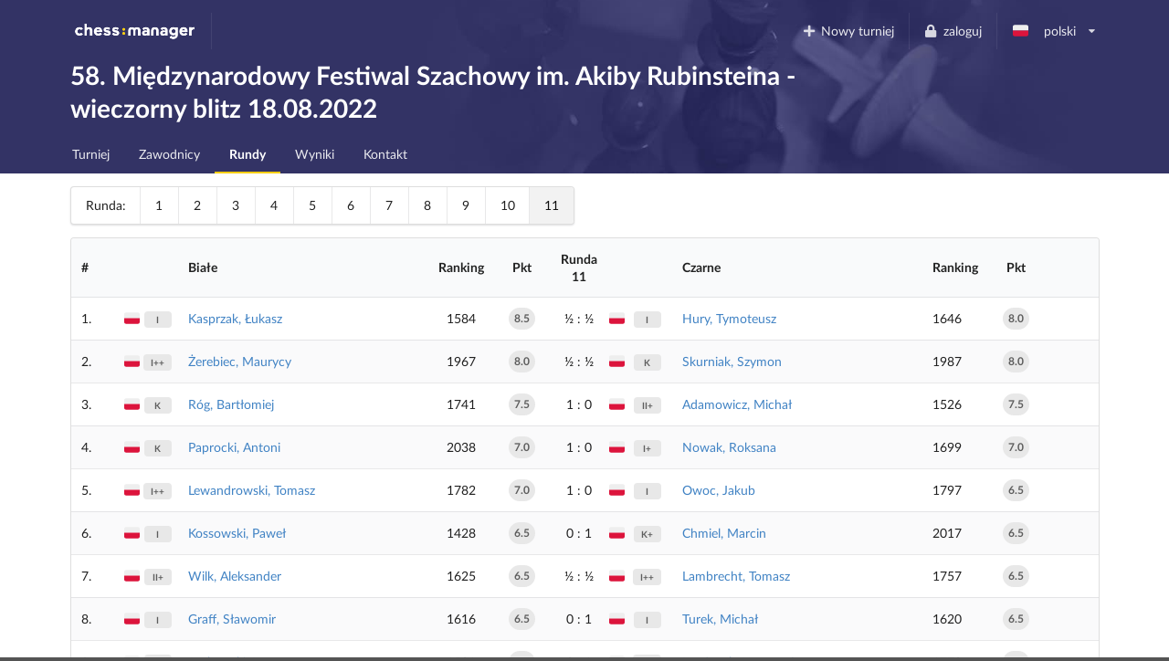

--- FILE ---
content_type: text/html; charset=utf-8
request_url: https://www.chessmanager.com/pl-pl/tournaments/5123678778949632/rounds/11
body_size: 14534
content:
<!DOCTYPE html>
<html lang="pl-pl">
  <head>
    
    
    <meta charset="utf-8">
    <meta http-equiv="X-UA-Compatible" content="IE=edge">
    <meta name="viewport" content="width=device-width, initial-scale=1">
    <title>58. Międzynarodowy Festiwal Szachowy im. Akiby Rubinsteina - wieczorny blitz 18.08.2022 - ChessManager</title>
    <meta name="description" content="" />

    <link rel="icon" type="image/png" href="/favicon-96x96.png" sizes="96x96" />
    <link rel="icon" type="image/svg+xml" href="/favicon.svg" />
    <link rel="shortcut icon" href="/favicon.ico" />
    <link rel="apple-touch-icon" sizes="180x180" href="/apple-touch-icon.png" />
    <meta name="apple-mobile-web-app-title" content="ChessManager" />
    <link rel="manifest" href="/site.webmanifest" />

    
    <link rel="alternate" hreflang="cs-cz" href="https://www.chessmanager.com/cs-cz/tournaments/5123678778949632/rounds/11" />
    
    <link rel="alternate" hreflang="de-de" href="https://www.chessmanager.com/de-de/tournaments/5123678778949632/rounds/11" />
    
    <link rel="alternate" hreflang="en-gb" href="https://www.chessmanager.com/en-gb/tournaments/5123678778949632/rounds/11" />
    
    <link rel="alternate" hreflang="en-us" href="https://www.chessmanager.com/en-us/tournaments/5123678778949632/rounds/11" />
    
    <link rel="alternate" hreflang="es-es" href="https://www.chessmanager.com/es-es/tournaments/5123678778949632/rounds/11" />
    
    <link rel="alternate" hreflang="fa-ir" href="https://www.chessmanager.com/fa-ir/tournaments/5123678778949632/rounds/11" />
    
    <link rel="alternate" hreflang="fr-fr" href="https://www.chessmanager.com/fr-fr/tournaments/5123678778949632/rounds/11" />
    
    <link rel="alternate" hreflang="he-il" href="https://www.chessmanager.com/he-il/tournaments/5123678778949632/rounds/11" />
    
    <link rel="alternate" hreflang="it-it" href="https://www.chessmanager.com/it-it/tournaments/5123678778949632/rounds/11" />
    
    <link rel="alternate" hreflang="lt-lt" href="https://www.chessmanager.com/lt-lt/tournaments/5123678778949632/rounds/11" />
    
    <link rel="alternate" hreflang="nl-be" href="https://www.chessmanager.com/nl-be/tournaments/5123678778949632/rounds/11" />
    
    <link rel="alternate" hreflang="pl-pl" href="https://www.chessmanager.com/pl-pl/tournaments/5123678778949632/rounds/11" />
    
    <link rel="alternate" hreflang="ru-ru" href="https://www.chessmanager.com/ru-ru/tournaments/5123678778949632/rounds/11" />
    
    <link rel="alternate" hreflang="tr-tr" href="https://www.chessmanager.com/tr-tr/tournaments/5123678778949632/rounds/11" />
    
    <link rel="alternate" hreflang="uk-ua" href="https://www.chessmanager.com/uk-ua/tournaments/5123678778949632/rounds/11" />
    
    <link rel="alternate" hreflang="en-ca" href="https://www.chessmanager.com/en-ca/tournaments/5123678778949632/rounds/11" />
    
    <link rel="alternate" hreflang="en-in" href="https://www.chessmanager.com/en-in/tournaments/5123678778949632/rounds/11" />
    
    <link rel="alternate" hreflang="fr-ca" href="https://www.chessmanager.com/fr-ca/tournaments/5123678778949632/rounds/11" />
    

    <meta property="og:image" content="/static2/logo_200x200.png" />

    
    <link rel="stylesheet" href="https://cdn.jsdelivr.net/npm/fomantic-ui@2.9.2/dist/semantic.min.css" integrity="sha512-n//BDM4vMPvyca4bJjZPDh7hlqsQ7hqbP9RH18GF2hTXBY5amBwM2501M0GPiwCU/v9Tor2m13GOTFjk00tkQA==" crossorigin="anonymous" referrerpolicy="no-referrer" />

    <link rel="preload" href="https://cdn.jsdelivr.net/npm/fomantic-ui@2.9.2/dist/themes/default/assets/fonts/Lato-Regular.woff2" as="font" type="font/woff2" crossorigin>
    <link rel="preload" href="https://cdn.jsdelivr.net/npm/fomantic-ui@2.9.2/dist/themes/default/assets/fonts/Lato-Bold.woff2" as="font" type="font/woff2" crossorigin>
    <link rel="preload" href="https://cdn.jsdelivr.net/npm/fomantic-ui@2.9.2/dist/themes/default/assets/fonts/LatoLatin-Regular.woff2" as="font" type="font/woff2" crossorigin>
    <link rel="preload" href="https://cdn.jsdelivr.net/npm/fomantic-ui@2.9.2/dist/themes/default/assets/fonts/LatoLatin-Bold.woff2" as="font" type="font/woff2" crossorigin>
    <link rel="preload" href="https://cdn.jsdelivr.net/npm/fomantic-ui@2.9.2/dist/themes/default/assets/fonts/LatoLatin-Italic.woff2" as="font" type="font/woff2" crossorigin>
    <link rel="preload" href="https://cdn.jsdelivr.net/npm/fomantic-ui@2.9.2/dist/themes/default/assets/fonts/icons.woff2" as="font" type="font/woff2" crossorigin>
    <link rel="preload" href="https://cdn.jsdelivr.net/npm/fomantic-ui@2.9.2/dist/themes/default/assets/fonts/outline-icons.woff2" as="font" type="font/woff2" crossorigin>
    <link rel="preload" href="https://cdn.jsdelivr.net/npm/fomantic-ui@2.9.2/dist/themes/default/assets/fonts/brand-icons.woff2" as="font" type="font/woff2" crossorigin>
    

    <style>
    
	

i.inverted.circular.icon,
.ui.primary.button {
    background-color: #333365;
    color: #fff;
}
.ui.primary.button:hover {
    background-color: #fcce11 !important;
    color: #333365 !important;
}
.ui.yellow.button {
  color: #333365 !important;
}

#topbar {
	padding-bottom: 0;
	background: url('/static/wallpaper.jpg') no-repeat 75% 100% #333365 !important;
	background-size: 70% !important;

    @supports (background-image: url('/static/wallpaper.webp')) {
        background-image: url('/static/wallpaper.webp') !important;
    }
}
.ui.secondary.menu .dropdown.item>.menu {
	margin-top: 2px;
	border-top-left-radius: 0;
	border-top-right-radius: 0;
}

@media print {
	#topbar, .ui.pagination.menu, i.flag {
	  display:none;
	}
	.ui.table td {
		padding: 2px;
	}
	body {
	  font-size: 130%;
	  margin-bottom: 50px;
	}
	.ui.inverted.ribbon.label {
		color: black !important;
	}
}


	.print.only {
    display: none;
}
@media print {
  .pushable > .pusher {
    overflow: visible !important;
  }
	.print {
		display: initial !important;
	}
	.dont.print {
	    display: none !important;
	}
	#topbar,
	.ui.pagination.menu,
	.ui.sticky.row,
	i.flag {
		display:none !important;
	}
	td.center.aligned {
		text-transform: uppercase;
		text-align: left !important;
	}

	tr {
		page-break-inside: avoid;
	}
	th {
		padding: 5px !important;
	}
	td {
		padding: 0 5px !important;
	}
	td:first-child {
		font-weight: bold;
	}
	.ui.tiny.horizontal.label,
    .ui.circular.label {
		background: none !important;
        border: none !important;
        color: initial !important;
		font-weight: normal;
	}
	* {
		color: black !important;
	}

	.ui.button,
	.ui.checkbox {
		display:none;
	}

	/* players */
	.four.wide.column {
	    display:none !important;
	}
	.twelve.wide.column.right.aligned {
	    width: 100% !important;
	}
}

@media projection {
	#topbar { 
		/* properties */
		background-color: blue !important;
	}
}

	@media print {
		td:last-child {
			font-weight: bold;
		}
	}

    i.flag:not(.icon)::before {
      display: inline;
    }
    </style>

    
    <script src="//cdn.jsdelivr.net/npm/jquery@3.6.3/dist/jquery.min.js" integrity="sha512-STof4xm1wgkfm7heWqFJVn58Hm3EtS31XFaagaa8VMReCXAkQnJZ+jEy8PCC/iT18dFy95WcExNHFTqLyp72eQ==" crossorigin="anonymous" referrerpolicy="no-referrer"></script>
    <script src="//cdn.jsdelivr.net/npm/fomantic-ui@2.9.2/dist/semantic.min.js" integrity="sha512-5cguXwRllb+6bcc2pogwIeQmQPXEzn2ddsqAexIBhh7FO1z5Hkek1J9mrK2+rmZCTU6b6pERxI7acnp1MpAg4Q==" crossorigin="anonymous" referrerpolicy="no-referrer"></script>
    

    <script>
      window.addEventListener('DOMContentLoaded', function() {
        jQuery.event.special.touchstart = {
            setup: function( _, ns, handle ) {
                this.addEventListener('touchstart', handle, { passive: !ns.includes('noPreventDefault') });
            }
        };
        jQuery.event.special.touchmove = {
            setup: function( _, ns, handle ) {
                this.addEventListener('touchmove', handle, { passive: !ns.includes('noPreventDefault') });
            }
        };
        jQuery.event.special.wheel = {
            setup: function( _, ns, handle ){
                this.addEventListener('wheel', handle, { passive: !ns.includes('noPreventDefault') });
            }
        };
        jQuery.event.special.mousewheel = {
            setup: function( _, ns, handle ){
                this.addEventListener('mousewheel', handle, { passive: !ns.includes('noPreventDefault') });
            }
        };
      })
    </script>

    
    


    <style>
      #topbar {
        background: #333365;
        border-radius: 0;
        margin-top: 0;
      }
      #topbar > .ui.inverted.menu {
        background: none;
      }
      .header.item > img {
        width: auto !important;
        height: auto !important;
      }
      #topbar .ui.secondary.inverted.pointing.menu {
        border-color: transparent;
      }
      #topbar .ui.secondary.inverted.pointing.menu .active.item {
        border-color: #fcce11;
        background-color: transparent;
      }
      .thumbtack.icon,
      .ui.list > .item > .header,
      .ui.statistic > .value,
      .ui.statistics > .statistic > .value,
      .ui.header,
      .ui.table thead th,
      .ui.form .field>label {
        color: #333365;
      }
      .ui.statistic > .label,
      .ui.statistics > .statistic > .label {
        font-weight: normal;
        color: rgba(0,0,0,.6);
      }
      .ui.horizontal.statistic {
        margin-bottom: 0;
      }
      .ui.form :not(.transparent) > input:focus,
      .ui.form textarea:focus,
      .ui.selection.active.dropdown,
      .ui.selection.active.dropdown .menu,
      .ui.selection.dropdown:focus,
      .ui.selection.dropdown:focus .menu {
        border-color: #fcce11 !important;
      }
      i.inverted.circular.icon {
          background-color: #333365 !important;
      }
      .ui.ui.ui.primary.label,
      .ui.primary.label,
      .inverted.label {
          background-color: #333365 !important;
          border-color: #646499 !important;
      }
      .ui.toggle.checkbox input:checked~.box:before, .ui.toggle.checkbox input:checked~label:before,
      .ui.toggle.checkbox input:focus:checked ~ .box:before, .ui.toggle.checkbox input:focus:checked ~ label:before {
          background-color: #333365 !important;
      }
      .ui.primary.button,
      .ui.primary.button:active {
          background-color: #333365;
          color: #fff;
      }
      .ui.primary.button:focus,
      .ui.primary.button:hover {
          background-color: #fcce11 !important;
          color: #333365 !important;
      }
      .ui.pagination.menu {
          max-width: 100%;
          overflow-x: auto;
      }
      @media only screen and (max-width: 767px) {
          /*.ui.menu:not(.vertical) .right.menu {
              display: block !important;
              margin-left: initial !important;
          }*/
          .mobile.hidden {
              display: none !important;
          }
      }
      @media only screen and (max-width: 400px) {
          /*.ui.menu:not(.vertical) .right.menu {
              display: block !important;
              margin-left: initial !important;
          }*/
          .xs-mobile.hidden {
              display: none !important;
          }
      }
      @media only screen and (max-width: 767px) {
          .tablet.hidden {
              display: none !important;
          }
      }

      /* one page print fix */
      @media print {
          @-moz-document url-prefix() {
              .ui.grid,
              .ui.grid > .ui.column {
                  display: block;
              }
          }
      }
    </style>

    <!-- Google tag (gtag.js) -->
<script async src="https://www.googletagmanager.com/gtag/js?id=G-0D8SVTKQVP"></script>
<script>
  window.dataLayer = window.dataLayer || [];
  function gtag(){dataLayer.push(arguments);}
</script>

    <script>
      gtag('js', new Date())
      gtag('config', 'G-0D8SVTKQVP', {})
    </script>

    <!-- Meta Pixel Code -->
    <script>
    !function(f,b,e,v,n,t,s)
    {if(f.fbq)return;n=f.fbq=function(){n.callMethod?
    n.callMethod.apply(n,arguments):n.queue.push(arguments)};
    if(!f._fbq)f._fbq=n;n.push=n;n.loaded=!0;n.version='2.0';
    n.queue=[];t=b.createElement(e);t.async=!0;
    t.src=v;s=b.getElementsByTagName(e)[0];
    s.parentNode.insertBefore(t,s)}(window, document,'script',
    'https://connect.facebook.net/en_US/fbevents.js');
    fbq('init', '178835651112133');
    fbq('track', 'PageView');
    </script>
    <noscript><img height="1" width="1" alt="Facebook Pixel" style="display:none"
    src="https://www.facebook.com/tr?id=178835651112133&ev=PageView&noscript=1"
    /></noscript>
    <!-- End Meta Pixel Code -->

    <!-- AdSense -->
    <!-- <script async src="https://pagead2.googlesyndication.com/pagead/js/adsbygoogle.js?client=ca-pub-9489837012543090" crossorigin="anonymous"></script> -->
    

    

  </head>

  <body>
    
<div class="ui sidebar left vertical inverted large accordion menu">
    
    
    <a class="header item" href="/"><img src="/static2/logo.png" width="137" height="20" alt="chess:manager" /></a>
    
    

    
        
			
			
				<a class="item " href="/pl-pl/tournaments/5123678778949632/">
					Turniej
				</a>
			
			
        
    
        
            

            

            
        
    
        
			
        
    
        
			
			
				<a class="item " href="/pl-pl/tournaments/5123678778949632/players">
					Zawodnicy
				</a>
			
			
        
    
        
			
        
    
        
			
			
				<a class="item active" href="/pl-pl/tournaments/5123678778949632/rounds">
					Rundy
				</a>
			
			
        
    
        
			
			
				<a class="item " href="/pl-pl/tournaments/5123678778949632/results">
					Wyniki
				</a>
			
			
        
    
        
			
			
				<a class="item " href="/pl-pl/tournaments/5123678778949632/contact">
					Kontakt
				</a>
			
			
        
    

</div>

<div class="pusher">
    
    <div class="ui inverted segment" id="topbar">
      

      <div class="ui inverted menu">
        <div class="ui container grid">
            
            <div class="row tablet only computer only">
              <a class="header item" href="/"><img src="/static2/logo.png" width="137" height="20" alt="chess:manager" /></a>
              

              <div class="right menu">
              
    

    
      <a class="borderless item" href="https://admin.chessmanager.com/tournaments/new">
          <i class="plus icon"></i> Nowy turniej
      </a>
    

    <a class="item" href="https://www.chessmanager.com/pl-pl/signin"><i class="lock icon"></i> zaloguj</a>
    <!-- <a class="item" href="https://www.chessmanager.com/pl-pl/signup">rejestracja</a> -->

    <div class="ui dropdown item" id="lang">
      <span class="text">
          
            <i class="pl flag"></i> polski
          
      </span>
      <i class="dropdown icon"></i>
      <div class="menu">
          
            
              <a class="item" href="https://www.chessmanager.com/cs-cz/tournaments/5123678778949632/rounds/11"><i class="cz flag"></i> český</a>
            
          
            
              <a class="item" href="https://www.chessmanager.com/de-de/tournaments/5123678778949632/rounds/11"><i class="de flag"></i> Deutsch</a>
            
          
            
              <a class="item" href="https://www.chessmanager.com/en-gb/tournaments/5123678778949632/rounds/11"><i class="gb flag"></i> English</a>
            
          
            
              <a class="item" href="https://www.chessmanager.com/en-us/tournaments/5123678778949632/rounds/11"><i class="us flag"></i> English</a>
            
          
            
              <a class="item" href="https://www.chessmanager.com/es-es/tournaments/5123678778949632/rounds/11"><i class="es flag"></i> Español</a>
            
          
            
              <a class="item" href="https://www.chessmanager.com/fa-ir/tournaments/5123678778949632/rounds/11"><i class="ir flag"></i> فارسی</a>
            
          
            
              <a class="item" href="https://www.chessmanager.com/fr-fr/tournaments/5123678778949632/rounds/11"><i class="fr flag"></i> Français</a>
            
          
            
              <a class="item" href="https://www.chessmanager.com/he-il/tournaments/5123678778949632/rounds/11"><i class="il flag"></i> עברית</a>
            
          
            
              <a class="item" href="https://www.chessmanager.com/it-it/tournaments/5123678778949632/rounds/11"><i class="it flag"></i> Italiano</a>
            
          
            
              <a class="item" href="https://www.chessmanager.com/lt-lt/tournaments/5123678778949632/rounds/11"><i class="lt flag"></i> Lietuvos</a>
            
          
            
              <a class="item" href="https://www.chessmanager.com/nl-be/tournaments/5123678778949632/rounds/11"><i class="nl flag"></i> Dutch</a>
            
          
            
              <a class="item" href="https://www.chessmanager.com/pl-pl/tournaments/5123678778949632/rounds/11"><i class="pl flag"></i> polski</a>
            
          
            
              <a class="item" href="https://www.chessmanager.com/ru-ru/tournaments/5123678778949632/rounds/11"><i class="ru flag"></i> русский</a>
            
          
            
              <a class="item" href="https://www.chessmanager.com/tr-tr/tournaments/5123678778949632/rounds/11"><i class="tr flag"></i> Türkçe</a>
            
          
            
              <a class="item" href="https://www.chessmanager.com/uk-ua/tournaments/5123678778949632/rounds/11"><i class="ua flag"></i> українська</a>
            
          
            
          
            
          
            
          
      </div>
    </div>
    

              </div>
            </div>

            <div class="row mobile only">
              <a class="borderless header item" href="/"><img src="/static/logo-short.png" alt="c:m" width="40" height="20" /></a>
              <div class="right menu">
                
                <a class="borderless item" href="https://www.chessmanager.com/pl-pl/signin"><i class="lock icon"></i> zaloguj</a>
                
                <div class="borderless item"><a class="ui basic inverted button" href="#menu"><i class="bars icon"></i> Menu</a></div>
              </div>
            </div>
            
        </div>
      </div>
      

<div class="ui stackable grid container">
	<div class="thirteen wide column">
		<h1 class="ui inverted header">
			58. Międzynarodowy Festiwal Szachowy im. Akiby Rubinsteina - wieczorny blitz 18.08.2022 
		</h1>
	</div>

	
</div>

<div class="ui inverted stackable pointing secondary menu" style="padding-bottom:0">
  <div class="ui container grid">
      <div class="row computer only">
    
        
			
			
				<a class="item " href="/pl-pl/tournaments/5123678778949632/">
					Turniej
				</a>
			
			
        
		
        
            

            

            
        
		
        
			
        
		
        
			
			
				<a class="item " href="/pl-pl/tournaments/5123678778949632/players">
					Zawodnicy
				</a>
			
			
        
		
        
			
        
		
        
			
			
				<a class="item active" href="/pl-pl/tournaments/5123678778949632/rounds">
					Rundy
				</a>
			
			
        
		
        
			
			
				<a class="item " href="/pl-pl/tournaments/5123678778949632/results">
					Wyniki
				</a>
			
			
        
		
        
			
			
				<a class="item " href="/pl-pl/tournaments/5123678778949632/contact">
					Kontakt
				</a>
			
			
        
		
      </div>

    <div class="row mobile only tablet only">
        
           
           
           
       
           
       
           
       
           
           
           
       
           
       
           
           
               <a class="item active" href="#menu">
                   Rundy
               </a>
           
           
       
           
           
           
       
           
           
           
       
    </div>
  </div>
</div>

    </div>

    

<div class="ui container">
	

	
	<div class="ui pagination menu">
        <div class="item">Runda:</div>

	
	
		<a href="https://www.chessmanager.com/pl-pl/tournaments/5123678778949632/rounds/1" class="item">1</a>
  	
		<a href="https://www.chessmanager.com/pl-pl/tournaments/5123678778949632/rounds/2" class="item">2</a>
  	
		<a href="https://www.chessmanager.com/pl-pl/tournaments/5123678778949632/rounds/3" class="item">3</a>
  	
		<a href="https://www.chessmanager.com/pl-pl/tournaments/5123678778949632/rounds/4" class="item">4</a>
  	
		<a href="https://www.chessmanager.com/pl-pl/tournaments/5123678778949632/rounds/5" class="item">5</a>
  	
		<a href="https://www.chessmanager.com/pl-pl/tournaments/5123678778949632/rounds/6" class="item">6</a>
  	
		<a href="https://www.chessmanager.com/pl-pl/tournaments/5123678778949632/rounds/7" class="item">7</a>
  	
		<a href="https://www.chessmanager.com/pl-pl/tournaments/5123678778949632/rounds/8" class="item">8</a>
  	
		<a href="https://www.chessmanager.com/pl-pl/tournaments/5123678778949632/rounds/9" class="item">9</a>
  	
		<a href="https://www.chessmanager.com/pl-pl/tournaments/5123678778949632/rounds/10" class="item">10</a>
  	
		<a href="https://www.chessmanager.com/pl-pl/tournaments/5123678778949632/rounds/11" class="active item">11</a>
  	
  	
	</div>
	

    <div class="ui clearing print only">
        <h3 class="ui left floated header">
            58. Międzynarodowy Festiwal Szachowy im. Akiby Rubinsteina - wieczorny blitz 18.08.2022
            <div class="sub header">Runda 11</div>
        </h3>
        <img src="/static2/logo-inverted.png" class="ui right floated header" alt="chess:manager" />
    </div>

	

	
    <table class="ui striped unstackable table">
		<thead>
			<tr>
				<th scope="col" class="one wide">#</th>
                <th scope="col" class="collapsing mobile hidden"></th>
                <th scope="col" class="collapsing mobile hidden"></th>
				<th scope="col" class="six wide mobile five wide computer">Białe</th>
                <th scope="col" class="collapsing mobile hidden center aligned">Ranking</th>
				<th scope="col" class="one wide center aligned mobile hidden">Pkt</th>
				<th scope="col" class="center aligned">
					Runda 11
				</th>
                <th scope="col" class="collapsing mobile hidden"></th>
                <th scope="col" class="collapsing mobile hidden"></th>
				<th scope="col" class="six wide mobile five wide computer">Czarne</th>
                <th scope="col" class="collapsing mobile hidden center aligned">Ranking</th>
                <th scope="col" class="one wide center aligned mobile hidden">Pkt</th>
                <th scope="col" class="one wide right aligned mobile hidden">
					
					<div class="ui fitted checkbox" style="margin-left:0.5em">
						<input type="checkbox" class="hidden">
					</div>
                    
					<span class="print only">#</span>
				</th>
			</tr>
		</thead>

		<tbody>
		

		
			<tr>
				<td scope="row" class="collapsing">
                    1.
                </td>
                <td class="collapsing mobile hidden" style="padding:0">
                    
                        <i class="pl flag" title="Polska"></i> 
                    
                </td>
                <td class="collapsing center aligned mobile hidden" style="padding:0">
                    
                        <span class="ui tiny horizontal label">I</span>
                    
                </td>
				<td>
                    
					<a href="/pl-pl/tournaments/5123678778949632/players/5206667277893632" tabindex="-1">
                        
                        Kasprzak, Łukasz
					</a>

					

                    <span class="print only">
                        
                            (1584)
                        
                    </span>
                    
				</td>
                <td class="collapsing mobile hidden center aligned">
                    
                        
                            1584
                        
                    
                </td>
				<td class="center aligned mobile hidden">
                    
					    <div class="ui circular label">8.5</div>
                    
				</td>
				<td class="center aligned">
                    &frac12;&nbsp;:&nbsp;&frac12;
				</td>
                <td class="collapsing mobile hidden" style="padding:0">
                    
                        <i class="pl flag" title="Polska"></i> 
                    
                </td>
                <td class="collapsing center aligned mobile hidden" style="padding:0">
                    
                        <span class="ui tiny horizontal label">I</span>
                    
                </td>
				<td>
					
					<a href="/pl-pl/tournaments/5123678778949632/players/4863810138537984" tabindex="-1">
                        
                        Hury, Tymoteusz
			    	</a>

					

					<span class="print only">
                        
                            (1646)
                        
                    </span>
				    
				</td>
                <td class="collapsing mobile hidden">
                    
                        
                            1646
                        
                    
                </td>
                <td class="center aligned mobile hidden">
					
						<div class="ui circular label">8.0</div>
					
				</td>
				<td class="right aligned collapsing mobile hidden">
					<span class="print only">
                        1.
                    </span>

					
				</td>
			</tr>
		
			<tr>
				<td scope="row" class="collapsing">
                    2.
                </td>
                <td class="collapsing mobile hidden" style="padding:0">
                    
                        <i class="pl flag" title="Polska"></i> 
                    
                </td>
                <td class="collapsing center aligned mobile hidden" style="padding:0">
                    
                        <span class="ui tiny horizontal label">I++</span>
                    
                </td>
				<td>
                    
					<a href="/pl-pl/tournaments/5123678778949632/players/5097421630603264" tabindex="-1">
                        
                        Żerebiec, Maurycy
					</a>

					

                    <span class="print only">
                        
                            (1967)
                        
                    </span>
                    
				</td>
                <td class="collapsing mobile hidden center aligned">
                    
                        
                            1967
                        
                    
                </td>
				<td class="center aligned mobile hidden">
                    
					    <div class="ui circular label">8.0</div>
                    
				</td>
				<td class="center aligned">
                    &frac12;&nbsp;:&nbsp;&frac12;
				</td>
                <td class="collapsing mobile hidden" style="padding:0">
                    
                        <i class="pl flag" title="Polska"></i> 
                    
                </td>
                <td class="collapsing center aligned mobile hidden" style="padding:0">
                    
                        <span class="ui tiny horizontal label">K</span>
                    
                </td>
				<td>
					
					<a href="/pl-pl/tournaments/5123678778949632/players/5207099593195520" tabindex="-1">
                        
                        Skurniak, Szymon
			    	</a>

					

					<span class="print only">
                        
                            (1987)
                        
                    </span>
				    
				</td>
                <td class="collapsing mobile hidden">
                    
                        
                            1987
                        
                    
                </td>
                <td class="center aligned mobile hidden">
					
						<div class="ui circular label">8.0</div>
					
				</td>
				<td class="right aligned collapsing mobile hidden">
					<span class="print only">
                        2.
                    </span>

					
				</td>
			</tr>
		
			<tr>
				<td scope="row" class="collapsing">
                    3.
                </td>
                <td class="collapsing mobile hidden" style="padding:0">
                    
                        <i class="pl flag" title="Polska"></i> 
                    
                </td>
                <td class="collapsing center aligned mobile hidden" style="padding:0">
                    
                        <span class="ui tiny horizontal label">K</span>
                    
                </td>
				<td>
                    
					<a href="/pl-pl/tournaments/5123678778949632/players/5190163362742272" tabindex="-1">
                        
                        Róg, Bartłomiej
					</a>

					

                    <span class="print only">
                        
                            (1741)
                        
                    </span>
                    
				</td>
                <td class="collapsing mobile hidden center aligned">
                    
                        
                            1741
                        
                    
                </td>
				<td class="center aligned mobile hidden">
                    
					    <div class="ui circular label">7.5</div>
                    
				</td>
				<td class="center aligned">
                    1&nbsp;:&nbsp;0
				</td>
                <td class="collapsing mobile hidden" style="padding:0">
                    
                        <i class="pl flag" title="Polska"></i> 
                    
                </td>
                <td class="collapsing center aligned mobile hidden" style="padding:0">
                    
                        <span class="ui tiny horizontal label">II+</span>
                    
                </td>
				<td>
					
					<a href="/pl-pl/tournaments/5123678778949632/players/5904768913375232" tabindex="-1">
                        
                        Adamowicz, Michał
			    	</a>

					

					<span class="print only">
                        
                            (1526)
                        
                    </span>
				    
				</td>
                <td class="collapsing mobile hidden">
                    
                        
                            1526
                        
                    
                </td>
                <td class="center aligned mobile hidden">
					
						<div class="ui circular label">7.5</div>
					
				</td>
				<td class="right aligned collapsing mobile hidden">
					<span class="print only">
                        3.
                    </span>

					
				</td>
			</tr>
		
			<tr>
				<td scope="row" class="collapsing">
                    4.
                </td>
                <td class="collapsing mobile hidden" style="padding:0">
                    
                        <i class="pl flag" title="Polska"></i> 
                    
                </td>
                <td class="collapsing center aligned mobile hidden" style="padding:0">
                    
                        <span class="ui tiny horizontal label">K</span>
                    
                </td>
				<td>
                    
					<a href="/pl-pl/tournaments/5123678778949632/players/5170641696194560" tabindex="-1">
                        
                        Paprocki, Antoni
					</a>

					

                    <span class="print only">
                        
                            (2038)
                        
                    </span>
                    
				</td>
                <td class="collapsing mobile hidden center aligned">
                    
                        
                            2038
                        
                    
                </td>
				<td class="center aligned mobile hidden">
                    
					    <div class="ui circular label">7.0</div>
                    
				</td>
				<td class="center aligned">
                    1&nbsp;:&nbsp;0
				</td>
                <td class="collapsing mobile hidden" style="padding:0">
                    
                        <i class="pl flag" title="Polska"></i> 
                    
                </td>
                <td class="collapsing center aligned mobile hidden" style="padding:0">
                    
                        <span class="ui tiny horizontal label">I+</span>
                    
                </td>
				<td>
					
					<a href="/pl-pl/tournaments/5123678778949632/players/5184432701964288" tabindex="-1">
                        
                        Nowak, Roksana
			    	</a>

					

					<span class="print only">
                        
                            (1699)
                        
                    </span>
				    
				</td>
                <td class="collapsing mobile hidden">
                    
                        
                            1699
                        
                    
                </td>
                <td class="center aligned mobile hidden">
					
						<div class="ui circular label">7.0</div>
					
				</td>
				<td class="right aligned collapsing mobile hidden">
					<span class="print only">
                        4.
                    </span>

					
				</td>
			</tr>
		
			<tr>
				<td scope="row" class="collapsing">
                    5.
                </td>
                <td class="collapsing mobile hidden" style="padding:0">
                    
                        <i class="pl flag" title="Polska"></i> 
                    
                </td>
                <td class="collapsing center aligned mobile hidden" style="padding:0">
                    
                        <span class="ui tiny horizontal label">I++</span>
                    
                </td>
				<td>
                    
					<a href="/pl-pl/tournaments/5123678778949632/players/5365273340149760" tabindex="-1">
                        
                        Lewandrowski, Tomasz
					</a>

					

                    <span class="print only">
                        
                            (1782)
                        
                    </span>
                    
				</td>
                <td class="collapsing mobile hidden center aligned">
                    
                        
                            1782
                        
                    
                </td>
				<td class="center aligned mobile hidden">
                    
					    <div class="ui circular label">7.0</div>
                    
				</td>
				<td class="center aligned">
                    1&nbsp;:&nbsp;0
				</td>
                <td class="collapsing mobile hidden" style="padding:0">
                    
                        <i class="pl flag" title="Polska"></i> 
                    
                </td>
                <td class="collapsing center aligned mobile hidden" style="padding:0">
                    
                        <span class="ui tiny horizontal label">I</span>
                    
                </td>
				<td>
					
					<a href="/pl-pl/tournaments/5123678778949632/players/5960677777735680" tabindex="-1">
                        
                        Owoc, Jakub
			    	</a>

					

					<span class="print only">
                        
                            (1797)
                        
                    </span>
				    
				</td>
                <td class="collapsing mobile hidden">
                    
                        
                            1797
                        
                    
                </td>
                <td class="center aligned mobile hidden">
					
						<div class="ui circular label">6.5</div>
					
				</td>
				<td class="right aligned collapsing mobile hidden">
					<span class="print only">
                        5.
                    </span>

					
				</td>
			</tr>
		
			<tr>
				<td scope="row" class="collapsing">
                    6.
                </td>
                <td class="collapsing mobile hidden" style="padding:0">
                    
                        <i class="pl flag" title="Polska"></i> 
                    
                </td>
                <td class="collapsing center aligned mobile hidden" style="padding:0">
                    
                        <span class="ui tiny horizontal label">I</span>
                    
                </td>
				<td>
                    
					<a href="/pl-pl/tournaments/5123678778949632/players/6245334150807552" tabindex="-1">
                        
                        Kossowski, Paweł
					</a>

					

                    <span class="print only">
                        
                            (1428)
                        
                    </span>
                    
				</td>
                <td class="collapsing mobile hidden center aligned">
                    
                        
                            1428
                        
                    
                </td>
				<td class="center aligned mobile hidden">
                    
					    <div class="ui circular label">6.5</div>
                    
				</td>
				<td class="center aligned">
                    0&nbsp;:&nbsp;1
				</td>
                <td class="collapsing mobile hidden" style="padding:0">
                    
                        <i class="pl flag" title="Polska"></i> 
                    
                </td>
                <td class="collapsing center aligned mobile hidden" style="padding:0">
                    
                        <span class="ui tiny horizontal label">K+</span>
                    
                </td>
				<td>
					
					<a href="/pl-pl/tournaments/5123678778949632/players/5400264874917888" tabindex="-1">
                        
                        Chmiel, Marcin
			    	</a>

					

					<span class="print only">
                        
                            (2017)
                        
                    </span>
				    
				</td>
                <td class="collapsing mobile hidden">
                    
                        
                            2017
                        
                    
                </td>
                <td class="center aligned mobile hidden">
					
						<div class="ui circular label">6.5</div>
					
				</td>
				<td class="right aligned collapsing mobile hidden">
					<span class="print only">
                        6.
                    </span>

					
				</td>
			</tr>
		
			<tr>
				<td scope="row" class="collapsing">
                    7.
                </td>
                <td class="collapsing mobile hidden" style="padding:0">
                    
                        <i class="pl flag" title="Polska"></i> 
                    
                </td>
                <td class="collapsing center aligned mobile hidden" style="padding:0">
                    
                        <span class="ui tiny horizontal label">II+</span>
                    
                </td>
				<td>
                    
					<a href="/pl-pl/tournaments/5123678778949632/players/4895598835662848" tabindex="-1">
                        
                        Wilk, Aleksander
					</a>

					

                    <span class="print only">
                        
                            (1625)
                        
                    </span>
                    
				</td>
                <td class="collapsing mobile hidden center aligned">
                    
                        
                            1625
                        
                    
                </td>
				<td class="center aligned mobile hidden">
                    
					    <div class="ui circular label">6.5</div>
                    
				</td>
				<td class="center aligned">
                    &frac12;&nbsp;:&nbsp;&frac12;
				</td>
                <td class="collapsing mobile hidden" style="padding:0">
                    
                        <i class="pl flag" title="Polska"></i> 
                    
                </td>
                <td class="collapsing center aligned mobile hidden" style="padding:0">
                    
                        <span class="ui tiny horizontal label">I++</span>
                    
                </td>
				<td>
					
					<a href="/pl-pl/tournaments/5123678778949632/players/4664069765201920" tabindex="-1">
                        
                        Lambrecht, Tomasz
			    	</a>

					

					<span class="print only">
                        
                            (1757)
                        
                    </span>
				    
				</td>
                <td class="collapsing mobile hidden">
                    
                        
                            1757
                        
                    
                </td>
                <td class="center aligned mobile hidden">
					
						<div class="ui circular label">6.5</div>
					
				</td>
				<td class="right aligned collapsing mobile hidden">
					<span class="print only">
                        7.
                    </span>

					
				</td>
			</tr>
		
			<tr>
				<td scope="row" class="collapsing">
                    8.
                </td>
                <td class="collapsing mobile hidden" style="padding:0">
                    
                        <i class="pl flag" title="Polska"></i> 
                    
                </td>
                <td class="collapsing center aligned mobile hidden" style="padding:0">
                    
                        <span class="ui tiny horizontal label">I</span>
                    
                </td>
				<td>
                    
					<a href="/pl-pl/tournaments/5123678778949632/players/5118789898207232" tabindex="-1">
                        
                        Graff, Sławomir
					</a>

					

                    <span class="print only">
                        
                            (1616)
                        
                    </span>
                    
				</td>
                <td class="collapsing mobile hidden center aligned">
                    
                        
                            1616
                        
                    
                </td>
				<td class="center aligned mobile hidden">
                    
					    <div class="ui circular label">6.5</div>
                    
				</td>
				<td class="center aligned">
                    0&nbsp;:&nbsp;1
				</td>
                <td class="collapsing mobile hidden" style="padding:0">
                    
                        <i class="pl flag" title="Polska"></i> 
                    
                </td>
                <td class="collapsing center aligned mobile hidden" style="padding:0">
                    
                        <span class="ui tiny horizontal label">I</span>
                    
                </td>
				<td>
					
					<a href="/pl-pl/tournaments/5123678778949632/players/5405060843438080" tabindex="-1">
                        
                        Turek, Michał
			    	</a>

					

					<span class="print only">
                        
                            (1620)
                        
                    </span>
				    
				</td>
                <td class="collapsing mobile hidden">
                    
                        
                            1620
                        
                    
                </td>
                <td class="center aligned mobile hidden">
					
						<div class="ui circular label">6.5</div>
					
				</td>
				<td class="right aligned collapsing mobile hidden">
					<span class="print only">
                        8.
                    </span>

					
				</td>
			</tr>
		
			<tr>
				<td scope="row" class="collapsing">
                    9.
                </td>
                <td class="collapsing mobile hidden" style="padding:0">
                    
                        <i class="pl flag" title="Polska"></i> 
                    
                </td>
                <td class="collapsing center aligned mobile hidden" style="padding:0">
                    
                        <span class="ui tiny horizontal label">I</span>
                    
                </td>
				<td>
                    
					<a href="/pl-pl/tournaments/5123678778949632/players/4902073498861568" tabindex="-1">
                        
                        Jankowski, Igor
					</a>

					

                    <span class="print only">
                        
                            (1501)
                        
                    </span>
                    
				</td>
                <td class="collapsing mobile hidden center aligned">
                    
                        
                            1501
                        
                    
                </td>
				<td class="center aligned mobile hidden">
                    
					    <div class="ui circular label">6.0</div>
                    
				</td>
				<td class="center aligned">
                    0&nbsp;:&nbsp;1
				</td>
                <td class="collapsing mobile hidden" style="padding:0">
                    
                        <i class="pl flag" title="Polska"></i> 
                    
                </td>
                <td class="collapsing center aligned mobile hidden" style="padding:0">
                    
                        <span class="ui tiny horizontal label">I++</span>
                    
                </td>
				<td>
					
					<a href="/pl-pl/tournaments/5123678778949632/players/5438213863768064" tabindex="-1">
                        
                        Iwańczuk, Krzysztof
			    	</a>

					

					<span class="print only">
                        
                            (1778)
                        
                    </span>
				    
				</td>
                <td class="collapsing mobile hidden">
                    
                        
                            1778
                        
                    
                </td>
                <td class="center aligned mobile hidden">
					
						<div class="ui circular label">6.0</div>
					
				</td>
				<td class="right aligned collapsing mobile hidden">
					<span class="print only">
                        9.
                    </span>

					
				</td>
			</tr>
		
			<tr>
				<td scope="row" class="collapsing">
                    10.
                </td>
                <td class="collapsing mobile hidden" style="padding:0">
                    
                        <i class="pl flag" title="Polska"></i> 
                    
                </td>
                <td class="collapsing center aligned mobile hidden" style="padding:0">
                    
                        <span class="ui tiny horizontal label">I</span>
                    
                </td>
				<td>
                    
					<a href="/pl-pl/tournaments/5123678778949632/players/4893772367265792" tabindex="-1">
                        
                        Baran, Dawid
					</a>

					

                    <span class="print only">
                        
                            (1754)
                        
                    </span>
                    
				</td>
                <td class="collapsing mobile hidden center aligned">
                    
                        
                            1754
                        
                    
                </td>
				<td class="center aligned mobile hidden">
                    
					    <div class="ui circular label">6.0</div>
                    
				</td>
				<td class="center aligned">
                    0&nbsp;:&nbsp;1
				</td>
                <td class="collapsing mobile hidden" style="padding:0">
                    
                        <i class="pl flag" title="Polska"></i> 
                    
                </td>
                <td class="collapsing center aligned mobile hidden" style="padding:0">
                    
                        <span class="ui tiny horizontal label">II+</span>
                    
                </td>
				<td>
					
					<a href="/pl-pl/tournaments/5123678778949632/players/4814453682995200" tabindex="-1">
                        
                        Werner, Kacper
			    	</a>

					

					<span class="print only">
                        
                            (1460)
                        
                    </span>
				    
				</td>
                <td class="collapsing mobile hidden">
                    
                        
                            1460
                        
                    
                </td>
                <td class="center aligned mobile hidden">
					
						<div class="ui circular label">6.0</div>
					
				</td>
				<td class="right aligned collapsing mobile hidden">
					<span class="print only">
                        10.
                    </span>

					
				</td>
			</tr>
		
			<tr>
				<td scope="row" class="collapsing">
                    11.
                </td>
                <td class="collapsing mobile hidden" style="padding:0">
                    
                        <i class="pl flag" title="Polska"></i> 
                    
                </td>
                <td class="collapsing center aligned mobile hidden" style="padding:0">
                    
                        <span class="ui tiny horizontal label">I</span>
                    
                </td>
				<td>
                    
					<a href="/pl-pl/tournaments/5123678778949632/players/5111344907943936" tabindex="-1">
                        
                        Sawicki, Dorian
					</a>

					

                    <span class="print only">
                        
                            (1589)
                        
                    </span>
                    
				</td>
                <td class="collapsing mobile hidden center aligned">
                    
                        
                            1589
                        
                    
                </td>
				<td class="center aligned mobile hidden">
                    
					    <div class="ui circular label">6.0</div>
                    
				</td>
				<td class="center aligned">
                    &frac12;&nbsp;:&nbsp;&frac12;
				</td>
                <td class="collapsing mobile hidden" style="padding:0">
                    
                        <i class="pl flag" title="Polska"></i> 
                    
                </td>
                <td class="collapsing center aligned mobile hidden" style="padding:0">
                    
                        <span class="ui tiny horizontal yellow label">WCM</span>
                    
                </td>
				<td>
					
					<a href="/pl-pl/tournaments/5123678778949632/players/5179077548834816" tabindex="-1">
                        
                        Barwińska, Ewa
			    	</a>

					

					<span class="print only">
                        
                            (1734)
                        
                    </span>
				    
				</td>
                <td class="collapsing mobile hidden">
                    
                        
                            1734
                        
                    
                </td>
                <td class="center aligned mobile hidden">
					
						<div class="ui circular label">6.0</div>
					
				</td>
				<td class="right aligned collapsing mobile hidden">
					<span class="print only">
                        11.
                    </span>

					
				</td>
			</tr>
		
			<tr>
				<td scope="row" class="collapsing">
                    12.
                </td>
                <td class="collapsing mobile hidden" style="padding:0">
                    
                        <i class="ua flag" title="Ukraina"></i> 
                    
                </td>
                <td class="collapsing center aligned mobile hidden" style="padding:0">
                    
                        <span class="ui tiny horizontal label">кмс</span>
                    
                </td>
				<td>
                    
					<a href="/pl-pl/tournaments/5123678778949632/players/5431469087391744" tabindex="-1">
                        
                        Penza, Denis
					</a>

					

                    <span class="print only">
                        
                            (1732)
                        
                    </span>
                    
				</td>
                <td class="collapsing mobile hidden center aligned">
                    
                        
                            1732
                        
                    
                </td>
				<td class="center aligned mobile hidden">
                    
					    <div class="ui circular label">6.0</div>
                    
				</td>
				<td class="center aligned">
                    0&nbsp;:&nbsp;1
				</td>
                <td class="collapsing mobile hidden" style="padding:0">
                    
                        <i class="pl flag" title="Polska"></i> 
                    
                </td>
                <td class="collapsing center aligned mobile hidden" style="padding:0">
                    
                        <span class="ui tiny horizontal label">I</span>
                    
                </td>
				<td>
					
					<a href="/pl-pl/tournaments/5123678778949632/players/5135676233220096" tabindex="-1">
                        
                        Halhoul, Adam
			    	</a>

					

					<span class="print only">
                        
                            (1452)
                        
                    </span>
				    
				</td>
                <td class="collapsing mobile hidden">
                    
                        
                            1452
                        
                    
                </td>
                <td class="center aligned mobile hidden">
					
						<div class="ui circular label">6.0</div>
					
				</td>
				<td class="right aligned collapsing mobile hidden">
					<span class="print only">
                        12.
                    </span>

					
				</td>
			</tr>
		
			<tr>
				<td scope="row" class="collapsing">
                    13.
                </td>
                <td class="collapsing mobile hidden" style="padding:0">
                    
                        <i class="pl flag" title="Polska"></i> 
                    
                </td>
                <td class="collapsing center aligned mobile hidden" style="padding:0">
                    
                        <span class="ui tiny horizontal label">I</span>
                    
                </td>
				<td>
                    
					<a href="/pl-pl/tournaments/5123678778949632/players/5103147358879744" tabindex="-1">
                        
                        Szalapski, Leslaw
					</a>

					

                    <span class="print only">
                        
                            <small>(2000)</small>
                        
                    </span>
                    
				</td>
                <td class="collapsing mobile hidden center aligned">
                    
                        
                            <small>2000</small>
                        
                    
                </td>
				<td class="center aligned mobile hidden">
                    
					    <div class="ui circular label">6.0</div>
                    
				</td>
				<td class="center aligned">
                    1&nbsp;:&nbsp;0
				</td>
                <td class="collapsing mobile hidden" style="padding:0">
                    
                        <i class="pl flag" title="Polska"></i> 
                    
                </td>
                <td class="collapsing center aligned mobile hidden" style="padding:0">
                    
                        <span class="ui tiny horizontal label">I</span>
                    
                </td>
				<td>
					
					<a href="/pl-pl/tournaments/5123678778949632/players/6271185022091264" tabindex="-1">
                        
                        Skiba, Jakub
			    	</a>

					

					<span class="print only">
                        
                            (1711)
                        
                    </span>
				    
				</td>
                <td class="collapsing mobile hidden">
                    
                        
                            1711
                        
                    
                </td>
                <td class="center aligned mobile hidden">
					
						<div class="ui circular label">6.0</div>
					
				</td>
				<td class="right aligned collapsing mobile hidden">
					<span class="print only">
                        13.
                    </span>

					
				</td>
			</tr>
		
			<tr>
				<td scope="row" class="collapsing">
                    14.
                </td>
                <td class="collapsing mobile hidden" style="padding:0">
                    
                        <i class="pl flag" title="Polska"></i> 
                    
                </td>
                <td class="collapsing center aligned mobile hidden" style="padding:0">
                    
                        <span class="ui tiny horizontal label">I</span>
                    
                </td>
				<td>
                    
					<a href="/pl-pl/tournaments/5123678778949632/players/5199766674735104" tabindex="-1">
                        
                        Smukowski, Bartosz
					</a>

					

                    <span class="print only">
                        
                            (1599)
                        
                    </span>
                    
				</td>
                <td class="collapsing mobile hidden center aligned">
                    
                        
                            1599
                        
                    
                </td>
				<td class="center aligned mobile hidden">
                    
					    <div class="ui circular label">6.0</div>
                    
				</td>
				<td class="center aligned">
                    &frac12;&nbsp;:&nbsp;&frac12;
				</td>
                <td class="collapsing mobile hidden" style="padding:0">
                    
                        <i class="pl flag" title="Polska"></i> 
                    
                </td>
                <td class="collapsing center aligned mobile hidden" style="padding:0">
                    
                        <span class="ui tiny horizontal label">II+</span>
                    
                </td>
				<td>
					
					<a href="/pl-pl/tournaments/5123678778949632/players/5109813416558592" tabindex="-1">
                        
                        Ślęczka, Krzysztof
			    	</a>

					

					<span class="print only">
                        
                            (1229)
                        
                    </span>
				    
				</td>
                <td class="collapsing mobile hidden">
                    
                        
                            1229
                        
                    
                </td>
                <td class="center aligned mobile hidden">
					
						<div class="ui circular label">6.0</div>
					
				</td>
				<td class="right aligned collapsing mobile hidden">
					<span class="print only">
                        14.
                    </span>

					
				</td>
			</tr>
		
			<tr>
				<td scope="row" class="collapsing">
                    15.
                </td>
                <td class="collapsing mobile hidden" style="padding:0">
                    
                        <i class="pl flag" title="Polska"></i> 
                    
                </td>
                <td class="collapsing center aligned mobile hidden" style="padding:0">
                    
                        <span class="ui tiny horizontal label">I++</span>
                    
                </td>
				<td>
                    
					<a href="/pl-pl/tournaments/5123678778949632/players/5098587311570944" tabindex="-1">
                        
                        Czechowski, Jakub
					</a>

					

                    <span class="print only">
                        
                            (1780)
                        
                    </span>
                    
				</td>
                <td class="collapsing mobile hidden center aligned">
                    
                        
                            1780
                        
                    
                </td>
				<td class="center aligned mobile hidden">
                    
					    <div class="ui circular label">5.5</div>
                    
				</td>
				<td class="center aligned">
                    1&nbsp;:&nbsp;0
				</td>
                <td class="collapsing mobile hidden" style="padding:0">
                    
                        <i class="pl flag" title="Polska"></i> 
                    
                </td>
                <td class="collapsing center aligned mobile hidden" style="padding:0">
                    
                        <span class="ui tiny horizontal label">I</span>
                    
                </td>
				<td>
					
					<a href="/pl-pl/tournaments/5123678778949632/players/5067586875162624" tabindex="-1">
                        
                        Butkiewicz, Jan
			    	</a>

					

					<span class="print only">
                        
                            (1335)
                        
                    </span>
				    
				</td>
                <td class="collapsing mobile hidden">
                    
                        
                            1335
                        
                    
                </td>
                <td class="center aligned mobile hidden">
					
						<div class="ui circular label">6.0</div>
					
				</td>
				<td class="right aligned collapsing mobile hidden">
					<span class="print only">
                        15.
                    </span>

					
				</td>
			</tr>
		
			<tr>
				<td scope="row" class="collapsing">
                    16.
                </td>
                <td class="collapsing mobile hidden" style="padding:0">
                    
                        <i class="fr flag" title="Francja"></i> 
                    
                </td>
                <td class="collapsing center aligned mobile hidden" style="padding:0">
                    
                        
                    
                </td>
				<td>
                    
					<a href="/pl-pl/tournaments/5123678778949632/players/5078382812332032" tabindex="-1">
                        
                        Mareau, Timothe
					</a>

					

                    <span class="print only">
                        
                            (1655)
                        
                    </span>
                    
				</td>
                <td class="collapsing mobile hidden center aligned">
                    
                        
                            1655
                        
                    
                </td>
				<td class="center aligned mobile hidden">
                    
					    <div class="ui circular label">5.5</div>
                    
				</td>
				<td class="center aligned">
                    0&nbsp;:&nbsp;1
				</td>
                <td class="collapsing mobile hidden" style="padding:0">
                    
                        <i class="pl flag" title="Polska"></i> 
                    
                </td>
                <td class="collapsing center aligned mobile hidden" style="padding:0">
                    
                        <span class="ui tiny horizontal label">I</span>
                    
                </td>
				<td>
					
					<a href="/pl-pl/tournaments/5123678778949632/players/5194700727255040" tabindex="-1">
                        
                        Sokołowski, Marek
			    	</a>

					

					<span class="print only">
                        
                            (1693)
                        
                    </span>
				    
				</td>
                <td class="collapsing mobile hidden">
                    
                        
                            1693
                        
                    
                </td>
                <td class="center aligned mobile hidden">
					
						<div class="ui circular label">5.5</div>
					
				</td>
				<td class="right aligned collapsing mobile hidden">
					<span class="print only">
                        16.
                    </span>

					
				</td>
			</tr>
		
			<tr>
				<td scope="row" class="collapsing">
                    17.
                </td>
                <td class="collapsing mobile hidden" style="padding:0">
                    
                        <i class="pl flag" title="Polska"></i> 
                    
                </td>
                <td class="collapsing center aligned mobile hidden" style="padding:0">
                    
                        <span class="ui tiny horizontal label">I</span>
                    
                </td>
				<td>
                    
					<a href="/pl-pl/tournaments/5123678778949632/players/5375876238671872" tabindex="-1">
                        
                        Kopestyński, Michał
					</a>

					

                    <span class="print only">
                        
                            (1574)
                        
                    </span>
                    
				</td>
                <td class="collapsing mobile hidden center aligned">
                    
                        
                            1574
                        
                    
                </td>
				<td class="center aligned mobile hidden">
                    
					    <div class="ui circular label">5.0</div>
                    
				</td>
				<td class="center aligned">
                    0&nbsp;:&nbsp;1
				</td>
                <td class="collapsing mobile hidden" style="padding:0">
                    
                        <i class="pl flag" title="Polska"></i> 
                    
                </td>
                <td class="collapsing center aligned mobile hidden" style="padding:0">
                    
                        <span class="ui tiny horizontal label">I</span>
                    
                </td>
				<td>
					
					<a href="/pl-pl/tournaments/5123678778949632/players/4837314921496576" tabindex="-1">
                        
                        Rosa, Antoni
			    	</a>

					

					<span class="print only">
                        
                            (1495)
                        
                    </span>
				    
				</td>
                <td class="collapsing mobile hidden">
                    
                        
                            1495
                        
                    
                </td>
                <td class="center aligned mobile hidden">
					
						<div class="ui circular label">5.5</div>
					
				</td>
				<td class="right aligned collapsing mobile hidden">
					<span class="print only">
                        17.
                    </span>

					
				</td>
			</tr>
		
			<tr>
				<td scope="row" class="collapsing">
                    18.
                </td>
                <td class="collapsing mobile hidden" style="padding:0">
                    
                        <i class="pl flag" title="Polska"></i> 
                    
                </td>
                <td class="collapsing center aligned mobile hidden" style="padding:0">
                    
                        <span class="ui tiny horizontal label">I++</span>
                    
                </td>
				<td>
                    
					<a href="/pl-pl/tournaments/5123678778949632/players/5133431005511680" tabindex="-1">
                        
                        Ziobrowska, Maja
					</a>

					

                    <span class="print only">
                        
                            (1530)
                        
                    </span>
                    
				</td>
                <td class="collapsing mobile hidden center aligned">
                    
                        
                            1530
                        
                    
                </td>
				<td class="center aligned mobile hidden">
                    
					    <div class="ui circular label">5.0</div>
                    
				</td>
				<td class="center aligned">
                    0&nbsp;:&nbsp;1
				</td>
                <td class="collapsing mobile hidden" style="padding:0">
                    
                        <i class="pl flag" title="Polska"></i> 
                    
                </td>
                <td class="collapsing center aligned mobile hidden" style="padding:0">
                    
                        <span class="ui tiny horizontal label">II</span>
                    
                </td>
				<td>
					
					<a href="/pl-pl/tournaments/5123678778949632/players/6554398957240320" tabindex="-1">
                        
                        Grzechowiak, Kacper
			    	</a>

					

					<span class="print only">
                        
                            (1385)
                        
                    </span>
				    
				</td>
                <td class="collapsing mobile hidden">
                    
                        
                            1385
                        
                    
                </td>
                <td class="center aligned mobile hidden">
					
						<div class="ui circular label">5.0</div>
					
				</td>
				<td class="right aligned collapsing mobile hidden">
					<span class="print only">
                        18.
                    </span>

					
				</td>
			</tr>
		
			<tr>
				<td scope="row" class="collapsing">
                    19.
                </td>
                <td class="collapsing mobile hidden" style="padding:0">
                    
                        <i class="pl flag" title="Polska"></i> 
                    
                </td>
                <td class="collapsing center aligned mobile hidden" style="padding:0">
                    
                        <span class="ui tiny horizontal label">I</span>
                    
                </td>
				<td>
                    
					<a href="/pl-pl/tournaments/5123678778949632/players/4873720272257024" tabindex="-1">
                        
                        Krygiel, Konrad
					</a>

					

                    <span class="print only">
                        
                            (1369)
                        
                    </span>
                    
				</td>
                <td class="collapsing mobile hidden center aligned">
                    
                        
                            1369
                        
                    
                </td>
				<td class="center aligned mobile hidden">
                    
					    <div class="ui circular label">5.0</div>
                    
				</td>
				<td class="center aligned">
                    1&nbsp;:&nbsp;0
				</td>
                <td class="collapsing mobile hidden" style="padding:0">
                    
                        <i class="pl flag" title="Polska"></i> 
                    
                </td>
                <td class="collapsing center aligned mobile hidden" style="padding:0">
                    
                        <span class="ui tiny horizontal label">III</span>
                    
                </td>
				<td>
					
					<a href="/pl-pl/tournaments/5123678778949632/players/6398110063394816" tabindex="-1">
                        
                        Cieślak, Adrian
			    	</a>

					

					<span class="print only">
                        
                            (1520)
                        
                    </span>
				    
				</td>
                <td class="collapsing mobile hidden">
                    
                        
                            1520
                        
                    
                </td>
                <td class="center aligned mobile hidden">
					
						<div class="ui circular label">5.0</div>
					
				</td>
				<td class="right aligned collapsing mobile hidden">
					<span class="print only">
                        19.
                    </span>

					
				</td>
			</tr>
		
			<tr>
				<td scope="row" class="collapsing">
                    20.
                </td>
                <td class="collapsing mobile hidden" style="padding:0">
                    
                        <i class="pl flag" title="Polska"></i> 
                    
                </td>
                <td class="collapsing center aligned mobile hidden" style="padding:0">
                    
                        <span class="ui tiny horizontal label">II</span>
                    
                </td>
				<td>
                    
					<a href="/pl-pl/tournaments/5123678778949632/players/5073039369699328" tabindex="-1">
                        
                        Boryna, Szymon
					</a>

					

                    <span class="print only">
                        
                            (1515)
                        
                    </span>
                    
				</td>
                <td class="collapsing mobile hidden center aligned">
                    
                        
                            1515
                        
                    
                </td>
				<td class="center aligned mobile hidden">
                    
					    <div class="ui circular label">5.0</div>
                    
				</td>
				<td class="center aligned">
                    &frac12;&nbsp;:&nbsp;&frac12;
				</td>
                <td class="collapsing mobile hidden" style="padding:0">
                    
                        <i class="pl flag" title="Polska"></i> 
                    
                </td>
                <td class="collapsing center aligned mobile hidden" style="padding:0">
                    
                        <span class="ui tiny horizontal label">II</span>
                    
                </td>
				<td>
					
					<a href="/pl-pl/tournaments/5123678778949632/players/4753888000344064" tabindex="-1">
                        
                        Broszkiewicz, Stanisław
			    	</a>

					

					<span class="print only">
                        
                            (1025)
                        
                    </span>
				    
				</td>
                <td class="collapsing mobile hidden">
                    
                        
                            1025
                        
                    
                </td>
                <td class="center aligned mobile hidden">
					
						<div class="ui circular label">5.0</div>
					
				</td>
				<td class="right aligned collapsing mobile hidden">
					<span class="print only">
                        20.
                    </span>

					
				</td>
			</tr>
		
			<tr>
				<td scope="row" class="collapsing">
                    21.
                </td>
                <td class="collapsing mobile hidden" style="padding:0">
                    
                        <i class="pl flag" title="Polska"></i> 
                    
                </td>
                <td class="collapsing center aligned mobile hidden" style="padding:0">
                    
                        <span class="ui tiny horizontal label">II</span>
                    
                </td>
				<td>
                    
					<a href="/pl-pl/tournaments/5123678778949632/players/5166452425359360" tabindex="-1">
                        
                        Nowakowski, Michał
					</a>

					

                    <span class="print only">
                        
                            (1501)
                        
                    </span>
                    
				</td>
                <td class="collapsing mobile hidden center aligned">
                    
                        
                            1501
                        
                    
                </td>
				<td class="center aligned mobile hidden">
                    
					    <div class="ui circular label">5.0</div>
                    
				</td>
				<td class="center aligned">
                    0&nbsp;:&nbsp;1
				</td>
                <td class="collapsing mobile hidden" style="padding:0">
                    
                        <i class="pl flag" title="Polska"></i> 
                    
                </td>
                <td class="collapsing center aligned mobile hidden" style="padding:0">
                    
                        <span class="ui tiny horizontal label">II</span>
                    
                </td>
				<td>
					
					<a href="/pl-pl/tournaments/5123678778949632/players/6590192812032000" tabindex="-1">
                        
                        Karalchuk, Aliaksei
			    	</a>

					

					<span class="print only">
                        
                            (1333)
                        
                    </span>
				    
				</td>
                <td class="collapsing mobile hidden">
                    
                        
                            1333
                        
                    
                </td>
                <td class="center aligned mobile hidden">
					
						<div class="ui circular label">5.0</div>
					
				</td>
				<td class="right aligned collapsing mobile hidden">
					<span class="print only">
                        21.
                    </span>

					
				</td>
			</tr>
		
			<tr>
				<td scope="row" class="collapsing">
                    22.
                </td>
                <td class="collapsing mobile hidden" style="padding:0">
                    
                        <i class="pl flag" title="Polska"></i> 
                    
                </td>
                <td class="collapsing center aligned mobile hidden" style="padding:0">
                    
                        <span class="ui tiny horizontal label">II</span>
                    
                </td>
				<td>
                    
					<a href="/pl-pl/tournaments/5123678778949632/players/5184623156920320" tabindex="-1">
                        
                        Juszczak, Miłosz
					</a>

					

                    <span class="print only">
                        
                            (1306)
                        
                    </span>
                    
				</td>
                <td class="collapsing mobile hidden center aligned">
                    
                        
                            1306
                        
                    
                </td>
				<td class="center aligned mobile hidden">
                    
					    <div class="ui circular label">5.0</div>
                    
				</td>
				<td class="center aligned">
                    0&nbsp;:&nbsp;1
				</td>
                <td class="collapsing mobile hidden" style="padding:0">
                    
                        <i class="pl flag" title="Polska"></i> 
                    
                </td>
                <td class="collapsing center aligned mobile hidden" style="padding:0">
                    
                        <span class="ui tiny horizontal label">I++</span>
                    
                </td>
				<td>
					
					<a href="/pl-pl/tournaments/5123678778949632/players/5834200788762624" tabindex="-1">
                        
                        Uliasz, Katarzyna
			    	</a>

					

					<span class="print only">
                        
                            (1498)
                        
                    </span>
				    
				</td>
                <td class="collapsing mobile hidden">
                    
                        
                            1498
                        
                    
                </td>
                <td class="center aligned mobile hidden">
					
						<div class="ui circular label">5.0</div>
					
				</td>
				<td class="right aligned collapsing mobile hidden">
					<span class="print only">
                        22.
                    </span>

					
				</td>
			</tr>
		
			<tr>
				<td scope="row" class="collapsing">
                    23.
                </td>
                <td class="collapsing mobile hidden" style="padding:0">
                    
                        <i class="pl flag" title="Polska"></i> 
                    
                </td>
                <td class="collapsing center aligned mobile hidden" style="padding:0">
                    
                        <span class="ui tiny horizontal label">II</span>
                    
                </td>
				<td>
                    
					<a href="/pl-pl/tournaments/5123678778949632/players/6292772198809600" tabindex="-1">
                        
                        Pawełczyk, Jan
					</a>

					

                    <span class="print only">
                        
                            (1283)
                        
                    </span>
                    
				</td>
                <td class="collapsing mobile hidden center aligned">
                    
                        
                            1283
                        
                    
                </td>
				<td class="center aligned mobile hidden">
                    
					    <div class="ui circular label">5.0</div>
                    
				</td>
				<td class="center aligned">
                    1&nbsp;:&nbsp;0
				</td>
                <td class="collapsing mobile hidden" style="padding:0">
                    
                        <i class="de flag" title="Niemcy"></i> 
                    
                </td>
                <td class="collapsing center aligned mobile hidden" style="padding:0">
                    
                        
                    
                </td>
				<td>
					
					<a href="/pl-pl/tournaments/5123678778949632/players/5095928659705856" tabindex="-1">
                        
                        Scholtes, Edgar
			    	</a>

					

					<span class="print only">
                        
                            (1488)
                        
                    </span>
				    
				</td>
                <td class="collapsing mobile hidden">
                    
                        
                            1488
                        
                    
                </td>
                <td class="center aligned mobile hidden">
					
						<div class="ui circular label">5.0</div>
					
				</td>
				<td class="right aligned collapsing mobile hidden">
					<span class="print only">
                        23.
                    </span>

					
				</td>
			</tr>
		
			<tr>
				<td scope="row" class="collapsing">
                    24.
                </td>
                <td class="collapsing mobile hidden" style="padding:0">
                    
                        <i class="pl flag" title="Polska"></i> 
                    
                </td>
                <td class="collapsing center aligned mobile hidden" style="padding:0">
                    
                        <span class="ui tiny horizontal label">I</span>
                    
                </td>
				<td>
                    
					<a href="/pl-pl/tournaments/5123678778949632/players/4840713180151808" tabindex="-1">
                        
                        Moćko, Maciej
					</a>

					

                    <span class="print only">
                        
                            (1448)
                        
                    </span>
                    
				</td>
                <td class="collapsing mobile hidden center aligned">
                    
                        
                            1448
                        
                    
                </td>
				<td class="center aligned mobile hidden">
                    
					    <div class="ui circular label">5.0</div>
                    
				</td>
				<td class="center aligned">
                    1&nbsp;:&nbsp;0
				</td>
                <td class="collapsing mobile hidden" style="padding:0">
                    
                        <i class="pl flag" title="Polska"></i> 
                    
                </td>
                <td class="collapsing center aligned mobile hidden" style="padding:0">
                    
                        <span class="ui tiny horizontal label">II+</span>
                    
                </td>
				<td>
					
					<a href="/pl-pl/tournaments/5123678778949632/players/4749389558972416" tabindex="-1">
                        
                        Wilgosz, Jan
			    	</a>

					

					<span class="print only">
                        
                            (1305)
                        
                    </span>
				    
				</td>
                <td class="collapsing mobile hidden">
                    
                        
                            1305
                        
                    
                </td>
                <td class="center aligned mobile hidden">
					
						<div class="ui circular label">5.0</div>
					
				</td>
				<td class="right aligned collapsing mobile hidden">
					<span class="print only">
                        24.
                    </span>

					
				</td>
			</tr>
		
			<tr>
				<td scope="row" class="collapsing">
                    25.
                </td>
                <td class="collapsing mobile hidden" style="padding:0">
                    
                        <i class="pl flag" title="Polska"></i> 
                    
                </td>
                <td class="collapsing center aligned mobile hidden" style="padding:0">
                    
                        <span class="ui tiny horizontal label">II</span>
                    
                </td>
				<td>
                    
					<a href="/pl-pl/tournaments/5123678778949632/players/6223744725942272" tabindex="-1">
                        
                        Wolski, Łukasz
					</a>

					

                    <span class="print only">
                        
                            (1276)
                        
                    </span>
                    
				</td>
                <td class="collapsing mobile hidden center aligned">
                    
                        
                            1276
                        
                    
                </td>
				<td class="center aligned mobile hidden">
                    
					    <div class="ui circular label">5.0</div>
                    
				</td>
				<td class="center aligned">
                    &frac12;&nbsp;:&nbsp;&frac12;
				</td>
                <td class="collapsing mobile hidden" style="padding:0">
                    
                        <i class="pl flag" title="Polska"></i> 
                    
                </td>
                <td class="collapsing center aligned mobile hidden" style="padding:0">
                    
                        <span class="ui tiny horizontal label">II+</span>
                    
                </td>
				<td>
					
					<a href="/pl-pl/tournaments/5123678778949632/players/5121755002699776" tabindex="-1">
                        
                        Ogłaza, Dawid
			    	</a>

					

					<span class="print only">
                        
                            (1423)
                        
                    </span>
				    
				</td>
                <td class="collapsing mobile hidden">
                    
                        
                            1423
                        
                    
                </td>
                <td class="center aligned mobile hidden">
					
						<div class="ui circular label">5.0</div>
					
				</td>
				<td class="right aligned collapsing mobile hidden">
					<span class="print only">
                        25.
                    </span>

					
				</td>
			</tr>
		
			<tr>
				<td scope="row" class="collapsing">
                    26.
                </td>
                <td class="collapsing mobile hidden" style="padding:0">
                    
                        <i class="pl flag" title="Polska"></i> 
                    
                </td>
                <td class="collapsing center aligned mobile hidden" style="padding:0">
                    
                        <span class="ui tiny horizontal label">II</span>
                    
                </td>
				<td>
                    
					<a href="/pl-pl/tournaments/5123678778949632/players/4885000601206784" tabindex="-1">
                        
                        Wilgosz, Tomasz
					</a>

					

                    <span class="print only">
                        
                            (1397)
                        
                    </span>
                    
				</td>
                <td class="collapsing mobile hidden center aligned">
                    
                        
                            1397
                        
                    
                </td>
				<td class="center aligned mobile hidden">
                    
					    <div class="ui circular label">5.0</div>
                    
				</td>
				<td class="center aligned">
                    0&nbsp;:&nbsp;1
				</td>
                <td class="collapsing mobile hidden" style="padding:0">
                    
                        <i class="pl flag" title="Polska"></i> 
                    
                </td>
                <td class="collapsing center aligned mobile hidden" style="padding:0">
                    
                        <span class="ui tiny horizontal label">II</span>
                    
                </td>
				<td>
					
					<a href="/pl-pl/tournaments/5123678778949632/players/4836238361100288" tabindex="-1">
                        
                        Nagły, Wojciech
			    	</a>

					

					<span class="print only">
                        
                            (1329)
                        
                    </span>
				    
				</td>
                <td class="collapsing mobile hidden">
                    
                        
                            1329
                        
                    
                </td>
                <td class="center aligned mobile hidden">
					
						<div class="ui circular label">5.0</div>
					
				</td>
				<td class="right aligned collapsing mobile hidden">
					<span class="print only">
                        26.
                    </span>

					
				</td>
			</tr>
		
			<tr>
				<td scope="row" class="collapsing">
                    27.
                </td>
                <td class="collapsing mobile hidden" style="padding:0">
                    
                        <i class="pl flag" title="Polska"></i> 
                    
                </td>
                <td class="collapsing center aligned mobile hidden" style="padding:0">
                    
                        <span class="ui tiny horizontal label">II</span>
                    
                </td>
				<td>
                    
					<a href="/pl-pl/tournaments/5123678778949632/players/5086585964986368" tabindex="-1">
                        
                        Rychlik, Michał
					</a>

					

                    <span class="print only">
                        
                            (1189)
                        
                    </span>
                    
				</td>
                <td class="collapsing mobile hidden center aligned">
                    
                        
                            1189
                        
                    
                </td>
				<td class="center aligned mobile hidden">
                    
					    <div class="ui circular label">5.0</div>
                    
				</td>
				<td class="center aligned">
                    1&nbsp;:&nbsp;0
				</td>
                <td class="collapsing mobile hidden" style="padding:0">
                    
                        <i class="pl flag" title="Polska"></i> 
                    
                </td>
                <td class="collapsing center aligned mobile hidden" style="padding:0">
                    
                        <span class="ui tiny horizontal label">I</span>
                    
                </td>
				<td>
					
					<a href="/pl-pl/tournaments/5123678778949632/players/5426475718148096" tabindex="-1">
                        
                        Bednarczyk, Mateusz
			    	</a>

					

					<span class="print only">
                        
                            (1539)
                        
                    </span>
				    
				</td>
                <td class="collapsing mobile hidden">
                    
                        
                            1539
                        
                    
                </td>
                <td class="center aligned mobile hidden">
					
						<div class="ui circular label">4.5</div>
					
				</td>
				<td class="right aligned collapsing mobile hidden">
					<span class="print only">
                        27.
                    </span>

					
				</td>
			</tr>
		
			<tr>
				<td scope="row" class="collapsing">
                    28.
                </td>
                <td class="collapsing mobile hidden" style="padding:0">
                    
                        <i class="pl flag" title="Polska"></i> 
                    
                </td>
                <td class="collapsing center aligned mobile hidden" style="padding:0">
                    
                        <span class="ui tiny horizontal label">II+</span>
                    
                </td>
				<td>
                    
					<a href="/pl-pl/tournaments/5123678778949632/players/5181784418418688" tabindex="-1">
                        
                        Weryho, Mateusz
					</a>

					

                    <span class="print only">
                        
                            (1367)
                        
                    </span>
                    
				</td>
                <td class="collapsing mobile hidden center aligned">
                    
                        
                            1367
                        
                    
                </td>
				<td class="center aligned mobile hidden">
                    
					    <div class="ui circular label">4.5</div>
                    
				</td>
				<td class="center aligned">
                    0&nbsp;:&nbsp;1
				</td>
                <td class="collapsing mobile hidden" style="padding:0">
                    
                        <i class="pl flag" title="Polska"></i> 
                    
                </td>
                <td class="collapsing center aligned mobile hidden" style="padding:0">
                    
                        <span class="ui tiny horizontal label">II</span>
                    
                </td>
				<td>
					
					<a href="/pl-pl/tournaments/5123678778949632/players/4919606494887936" tabindex="-1">
                        
                        Hołyński, Szymon
			    	</a>

					

					<span class="print only">
                        
                            (1179)
                        
                    </span>
				    
				</td>
                <td class="collapsing mobile hidden">
                    
                        
                            1179
                        
                    
                </td>
                <td class="center aligned mobile hidden">
					
						<div class="ui circular label">4.5</div>
					
				</td>
				<td class="right aligned collapsing mobile hidden">
					<span class="print only">
                        28.
                    </span>

					
				</td>
			</tr>
		
			<tr>
				<td scope="row" class="collapsing">
                    29.
                </td>
                <td class="collapsing mobile hidden" style="padding:0">
                    
                        <i class="pl flag" title="Polska"></i> 
                    
                </td>
                <td class="collapsing center aligned mobile hidden" style="padding:0">
                    
                        <span class="ui tiny horizontal label">II+</span>
                    
                </td>
				<td>
                    
					<a href="/pl-pl/tournaments/5123678778949632/players/4778869006532608" tabindex="-1">
                        
                        Chybalski, Piotr
					</a>

					

                    <span class="print only">
                        
                            (1313)
                        
                    </span>
                    
				</td>
                <td class="collapsing mobile hidden center aligned">
                    
                        
                            1313
                        
                    
                </td>
				<td class="center aligned mobile hidden">
                    
					    <div class="ui circular label">4.5</div>
                    
				</td>
				<td class="center aligned">
                    1&nbsp;:&nbsp;0
				</td>
                <td class="collapsing mobile hidden" style="padding:0">
                    
                        <i class="pl flag" title="Polska"></i> 
                    
                </td>
                <td class="collapsing center aligned mobile hidden" style="padding:0">
                    
                        <span class="ui tiny horizontal label">I</span>
                    
                </td>
				<td>
					
					<a href="/pl-pl/tournaments/5123678778949632/players/5155195248967680" tabindex="-1">
                        
                        Kochanowska, Patrycja
			    	</a>

					

					<span class="print only">
                        
                            (1083)
                        
                    </span>
				    
				</td>
                <td class="collapsing mobile hidden">
                    
                        
                            1083
                        
                    
                </td>
                <td class="center aligned mobile hidden">
					
						<div class="ui circular label">4.5</div>
					
				</td>
				<td class="right aligned collapsing mobile hidden">
					<span class="print only">
                        29.
                    </span>

					
				</td>
			</tr>
		
			<tr>
				<td scope="row" class="collapsing">
                    30.
                </td>
                <td class="collapsing mobile hidden" style="padding:0">
                    
                        <i class="pl flag" title="Polska"></i> 
                    
                </td>
                <td class="collapsing center aligned mobile hidden" style="padding:0">
                    
                        <span class="ui tiny horizontal label">III</span>
                    
                </td>
				<td>
                    
					<a href="/pl-pl/tournaments/5123678778949632/players/4879658030989312" tabindex="-1">
                        
                        Wojtycki, Jacek
					</a>

					

                    <span class="print only">
                        
                            (1246)
                        
                    </span>
                    
				</td>
                <td class="collapsing mobile hidden center aligned">
                    
                        
                            1246
                        
                    
                </td>
				<td class="center aligned mobile hidden">
                    
					    <div class="ui circular label">4.0</div>
                    
				</td>
				<td class="center aligned">
                    1&nbsp;:&nbsp;0
				</td>
                <td class="collapsing mobile hidden" style="padding:0">
                    
                        <i class="pl flag" title="Polska"></i> 
                    
                </td>
                <td class="collapsing center aligned mobile hidden" style="padding:0">
                    
                        <span class="ui tiny horizontal label">II+</span>
                    
                </td>
				<td>
					
					<a href="/pl-pl/tournaments/5123678778949632/players/5087405766868992" tabindex="-1">
                        
                        Soszka, Szymon
			    	</a>

					

					<span class="print only">
                        
                            (1438)
                        
                    </span>
				    
				</td>
                <td class="collapsing mobile hidden">
                    
                        
                            1438
                        
                    
                </td>
                <td class="center aligned mobile hidden">
					
						<div class="ui circular label">4.0</div>
					
				</td>
				<td class="right aligned collapsing mobile hidden">
					<span class="print only">
                        30.
                    </span>

					
				</td>
			</tr>
		
			<tr>
				<td scope="row" class="collapsing">
                    31.
                </td>
                <td class="collapsing mobile hidden" style="padding:0">
                    
                        <i class="pl flag" title="Polska"></i> 
                    
                </td>
                <td class="collapsing center aligned mobile hidden" style="padding:0">
                    
                        <span class="ui tiny horizontal label">II</span>
                    
                </td>
				<td>
                    
					<a href="/pl-pl/tournaments/5123678778949632/players/6309299098746880" tabindex="-1">
                        
                        Gul, Samuel
					</a>

					

                    <span class="print only">
                        
                            (1416)
                        
                    </span>
                    
				</td>
                <td class="collapsing mobile hidden center aligned">
                    
                        
                            1416
                        
                    
                </td>
				<td class="center aligned mobile hidden">
                    
					    <div class="ui circular label">4.0</div>
                    
				</td>
				<td class="center aligned">
                    1&nbsp;:&nbsp;0
				</td>
                <td class="collapsing mobile hidden" style="padding:0">
                    
                        <i class="pl flag" title="Polska"></i> 
                    
                </td>
                <td class="collapsing center aligned mobile hidden" style="padding:0">
                    
                        <span class="ui tiny horizontal label">II</span>
                    
                </td>
				<td>
					
					<a href="/pl-pl/tournaments/5123678778949632/players/5083071977095168" tabindex="-1">
                        
                        Strutyński, Kamil
			    	</a>

					

					<span class="print only">
                        
                            (1239)
                        
                    </span>
				    
				</td>
                <td class="collapsing mobile hidden">
                    
                        
                            1239
                        
                    
                </td>
                <td class="center aligned mobile hidden">
					
						<div class="ui circular label">4.0</div>
					
				</td>
				<td class="right aligned collapsing mobile hidden">
					<span class="print only">
                        31.
                    </span>

					
				</td>
			</tr>
		
			<tr>
				<td scope="row" class="collapsing">
                    32.
                </td>
                <td class="collapsing mobile hidden" style="padding:0">
                    
                        <i class="pl flag" title="Polska"></i> 
                    
                </td>
                <td class="collapsing center aligned mobile hidden" style="padding:0">
                    
                        <span class="ui tiny horizontal label">II</span>
                    
                </td>
				<td>
                    
					<a href="/pl-pl/tournaments/5123678778949632/players/5197230026784768" tabindex="-1">
                        
                        Miklosz, Krzysztof
					</a>

					

                    <span class="print only">
                        
                            (1154)
                        
                    </span>
                    
				</td>
                <td class="collapsing mobile hidden center aligned">
                    
                        
                            1154
                        
                    
                </td>
				<td class="center aligned mobile hidden">
                    
					    <div class="ui circular label">4.0</div>
                    
				</td>
				<td class="center aligned">
                    0&nbsp;:&nbsp;1
				</td>
                <td class="collapsing mobile hidden" style="padding:0">
                    
                        <i class="pl flag" title="Polska"></i> 
                    
                </td>
                <td class="collapsing center aligned mobile hidden" style="padding:0">
                    
                        <span class="ui tiny horizontal label">I</span>
                    
                </td>
				<td>
					
					<a href="/pl-pl/tournaments/5123678778949632/players/5126107046084608" tabindex="-1">
                        
                        Durzyński, Jan
			    	</a>

					

					<span class="print only">
                        
                            (1397)
                        
                    </span>
				    
				</td>
                <td class="collapsing mobile hidden">
                    
                        
                            1397
                        
                    
                </td>
                <td class="center aligned mobile hidden">
					
						<div class="ui circular label">4.0</div>
					
				</td>
				<td class="right aligned collapsing mobile hidden">
					<span class="print only">
                        32.
                    </span>

					
				</td>
			</tr>
		
			<tr>
				<td scope="row" class="collapsing">
                    33.
                </td>
                <td class="collapsing mobile hidden" style="padding:0">
                    
                        <i class="pl flag" title="Polska"></i> 
                    
                </td>
                <td class="collapsing center aligned mobile hidden" style="padding:0">
                    
                        <span class="ui tiny horizontal label">I</span>
                    
                </td>
				<td>
                    
					<a href="/pl-pl/tournaments/5123678778949632/players/6241758456315904" tabindex="-1">
                        
                        Rzeńca, Jerzy
					</a>

					

                    <span class="print only">
                        
                            (1380)
                        
                    </span>
                    
				</td>
                <td class="collapsing mobile hidden center aligned">
                    
                        
                            1380
                        
                    
                </td>
				<td class="center aligned mobile hidden">
                    
					    <div class="ui circular label">4.0</div>
                    
				</td>
				<td class="center aligned">
                    1&nbsp;:&nbsp;0
				</td>
                <td class="collapsing mobile hidden" style="padding:0">
                    
                        <i class="pl flag" title="Polska"></i> 
                    
                </td>
                <td class="collapsing center aligned mobile hidden" style="padding:0">
                    
                        <span class="ui tiny horizontal label">II</span>
                    
                </td>
				<td>
					
					<a href="/pl-pl/tournaments/5123678778949632/players/5183548475572224" tabindex="-1">
                        
                        Wiśniewska, Blanka
			    	</a>

					

					<span class="print only">
                        
                            (1021)
                        
                    </span>
				    
				</td>
                <td class="collapsing mobile hidden">
                    
                        
                            1021
                        
                    
                </td>
                <td class="center aligned mobile hidden">
					
						<div class="ui circular label">4.0</div>
					
				</td>
				<td class="right aligned collapsing mobile hidden">
					<span class="print only">
                        33.
                    </span>

					
				</td>
			</tr>
		
			<tr>
				<td scope="row" class="collapsing">
                    34.
                </td>
                <td class="collapsing mobile hidden" style="padding:0">
                    
                        <i class="pl flag" title="Polska"></i> 
                    
                </td>
                <td class="collapsing center aligned mobile hidden" style="padding:0">
                    
                        <span class="ui tiny horizontal label">III</span>
                    
                </td>
				<td>
                    
					<a href="/pl-pl/tournaments/5123678778949632/players/4824630540894208" tabindex="-1">
                        
                        Sulikowski, Franciszek
					</a>

					

                    <span class="print only">
                        
                            <small>(1600)</small>
                        
                    </span>
                    
				</td>
                <td class="collapsing mobile hidden center aligned">
                    
                        
                            <small>1600</small>
                        
                    
                </td>
				<td class="center aligned mobile hidden">
                    
					    <div class="ui circular label">4.0</div>
                    
				</td>
				<td class="center aligned">
                    0&nbsp;:&nbsp;1
				</td>
                <td class="collapsing mobile hidden" style="padding:0">
                    
                        <i class="pl flag" title="Polska"></i> 
                    
                </td>
                <td class="collapsing center aligned mobile hidden" style="padding:0">
                    
                        <span class="ui tiny horizontal label">II</span>
                    
                </td>
				<td>
					
					<a href="/pl-pl/tournaments/5123678778949632/players/5072271208087552" tabindex="-1">
                        
                        Mazuś, Jakub
			    	</a>

					

					<span class="print only">
                        
                            (1310)
                        
                    </span>
				    
				</td>
                <td class="collapsing mobile hidden">
                    
                        
                            1310
                        
                    
                </td>
                <td class="center aligned mobile hidden">
					
						<div class="ui circular label">4.0</div>
					
				</td>
				<td class="right aligned collapsing mobile hidden">
					<span class="print only">
                        34.
                    </span>

					
				</td>
			</tr>
		
			<tr>
				<td scope="row" class="collapsing">
                    35.
                </td>
                <td class="collapsing mobile hidden" style="padding:0">
                    
                        <i class="de flag" title="Niemcy"></i> 
                    
                </td>
                <td class="collapsing center aligned mobile hidden" style="padding:0">
                    
                        
                    
                </td>
				<td>
                    
					<a href="/pl-pl/tournaments/5123678778949632/players/6242152754446336" tabindex="-1">
                        
                        Lippert, Georg
					</a>

					

                    <span class="print only">
                        
                            <small>(1000)</small>
                        
                    </span>
                    
				</td>
                <td class="collapsing mobile hidden center aligned">
                    
                        
                            <small>1000</small>
                        
                    
                </td>
				<td class="center aligned mobile hidden">
                    
					    <div class="ui circular label">4.0</div>
                    
				</td>
				<td class="center aligned">
                    1&nbsp;:&nbsp;0
				</td>
                <td class="collapsing mobile hidden" style="padding:0">
                    
                        <i class="pl flag" title="Polska"></i> 
                    
                </td>
                <td class="collapsing center aligned mobile hidden" style="padding:0">
                    
                        <span class="ui tiny horizontal label">II+</span>
                    
                </td>
				<td>
					
					<a href="/pl-pl/tournaments/5123678778949632/players/5108477413294080" tabindex="-1">
                        
                        Tyszecki, Aliaksandr
			    	</a>

					

					<span class="print only">
                        
                            (1275)
                        
                    </span>
				    
				</td>
                <td class="collapsing mobile hidden">
                    
                        
                            1275
                        
                    
                </td>
                <td class="center aligned mobile hidden">
					
						<div class="ui circular label">4.0</div>
					
				</td>
				<td class="right aligned collapsing mobile hidden">
					<span class="print only">
                        35.
                    </span>

					
				</td>
			</tr>
		
			<tr>
				<td scope="row" class="collapsing">
                    36.
                </td>
                <td class="collapsing mobile hidden" style="padding:0">
                    
                        <i class="pl flag" title="Polska"></i> 
                    
                </td>
                <td class="collapsing center aligned mobile hidden" style="padding:0">
                    
                        <span class="ui tiny horizontal label">II</span>
                    
                </td>
				<td>
                    
					<a href="/pl-pl/tournaments/5123678778949632/players/5144829311844352" tabindex="-1">
                        
                        Wiatrowski, Damian
					</a>

					

                    <span class="print only">
                        
                            (1488)
                        
                    </span>
                    
				</td>
                <td class="collapsing mobile hidden center aligned">
                    
                        
                            1488
                        
                    
                </td>
				<td class="center aligned mobile hidden">
                    
					    <div class="ui circular label">3.5</div>
                    
				</td>
				<td class="center aligned">
                    0&nbsp;:&nbsp;1
				</td>
                <td class="collapsing mobile hidden" style="padding:0">
                    
                        <i class="pl flag" title="Polska"></i> 
                    
                </td>
                <td class="collapsing center aligned mobile hidden" style="padding:0">
                    
                        <span class="ui tiny horizontal label">IV</span>
                    
                </td>
				<td>
					
					<a href="/pl-pl/tournaments/5123678778949632/players/5142813260906496" tabindex="-1">
                        
                        Brodowski, Leszek
			    	</a>

					

					<span class="print only">
                        
                            <small>(1400)</small>
                        
                    </span>
				    
				</td>
                <td class="collapsing mobile hidden">
                    
                        
                            <small>1400</small>
                        
                    
                </td>
                <td class="center aligned mobile hidden">
					
						<div class="ui circular label">4.0</div>
					
				</td>
				<td class="right aligned collapsing mobile hidden">
					<span class="print only">
                        36.
                    </span>

					
				</td>
			</tr>
		
			<tr>
				<td scope="row" class="collapsing">
                    37.
                </td>
                <td class="collapsing mobile hidden" style="padding:0">
                    
                        <i class="pl flag" title="Polska"></i> 
                    
                </td>
                <td class="collapsing center aligned mobile hidden" style="padding:0">
                    
                        
                    
                </td>
				<td>
                    
					<a href="/pl-pl/tournaments/5123678778949632/players/5496568208687104" tabindex="-1">
                        
                        Kozłowski, Przemysław
					</a>

					

                    <span class="print only">
                        
                            <small>(1000)</small>
                        
                    </span>
                    
				</td>
                <td class="collapsing mobile hidden center aligned">
                    
                        
                            <small>1000</small>
                        
                    
                </td>
				<td class="center aligned mobile hidden">
                    
					    <div class="ui circular label">3.5</div>
                    
				</td>
				<td class="center aligned">
                    1&nbsp;:&nbsp;0
				</td>
                <td class="collapsing mobile hidden" style="padding:0">
                    
                        <i class="pl flag" title="Polska"></i> 
                    
                </td>
                <td class="collapsing center aligned mobile hidden" style="padding:0">
                    
                        <span class="ui tiny horizontal label">I</span>
                    
                </td>
				<td>
					
					<a href="/pl-pl/tournaments/5123678778949632/players/5198841075728384" tabindex="-1">
                        
                        Butkiewicz, Hanna
			    	</a>

					

					<span class="print only">
                        
                            (1052)
                        
                    </span>
				    
				</td>
                <td class="collapsing mobile hidden">
                    
                        
                            1052
                        
                    
                </td>
                <td class="center aligned mobile hidden">
					
						<div class="ui circular label">3.5</div>
					
				</td>
				<td class="right aligned collapsing mobile hidden">
					<span class="print only">
                        37.
                    </span>

					
				</td>
			</tr>
		
			<tr>
				<td scope="row" class="collapsing">
                    38.
                </td>
                <td class="collapsing mobile hidden" style="padding:0">
                    
                        <i class="pl flag" title="Polska"></i> 
                    
                </td>
                <td class="collapsing center aligned mobile hidden" style="padding:0">
                    
                        <span class="ui tiny horizontal label">II</span>
                    
                </td>
				<td>
                    
					<a href="/pl-pl/tournaments/5123678778949632/players/4851259338129408" tabindex="-1">
                        
                        Ziobrowski, Wojciech
					</a>

					

                    <span class="print only">
                        
                            (1176)
                        
                    </span>
                    
				</td>
                <td class="collapsing mobile hidden center aligned">
                    
                        
                            1176
                        
                    
                </td>
				<td class="center aligned mobile hidden">
                    
					    <div class="ui circular label">3.0</div>
                    
				</td>
				<td class="center aligned">
                    0&nbsp;:&nbsp;1
				</td>
                <td class="collapsing mobile hidden" style="padding:0">
                    
                        <i class="fr flag" title="Francja"></i> 
                    
                </td>
                <td class="collapsing center aligned mobile hidden" style="padding:0">
                    
                        
                    
                </td>
				<td>
					
					<a href="/pl-pl/tournaments/5123678778949632/players/5086906409811968" tabindex="-1">
                        
                        Mareau, Noe
			    	</a>

					

					<span class="print only">
                        
                            (1138)
                        
                    </span>
				    
				</td>
                <td class="collapsing mobile hidden">
                    
                        
                            1138
                        
                    
                </td>
                <td class="center aligned mobile hidden">
					
						<div class="ui circular label">3.5</div>
					
				</td>
				<td class="right aligned collapsing mobile hidden">
					<span class="print only">
                        38.
                    </span>

					
				</td>
			</tr>
		
			<tr>
				<td scope="row" class="collapsing">
                    39.
                </td>
                <td class="collapsing mobile hidden" style="padding:0">
                    
                        <i class="pl flag" title="Polska"></i> 
                    
                </td>
                <td class="collapsing center aligned mobile hidden" style="padding:0">
                    
                        <span class="ui tiny horizontal label">II</span>
                    
                </td>
				<td>
                    
					<a href="/pl-pl/tournaments/5123678778949632/players/5082529603256320" tabindex="-1">
                        
                        Dworzański, Maciej
					</a>

					

                    <span class="print only">
                        
                            (1031)
                        
                    </span>
                    
				</td>
                <td class="collapsing mobile hidden center aligned">
                    
                        
                            1031
                        
                    
                </td>
				<td class="center aligned mobile hidden">
                    
					    <div class="ui circular label">3.0</div>
                    
				</td>
				<td class="center aligned">
                    0&nbsp;:&nbsp;1
				</td>
                <td class="collapsing mobile hidden" style="padding:0">
                    
                        <i class="pl flag" title="Polska"></i> 
                    
                </td>
                <td class="collapsing center aligned mobile hidden" style="padding:0">
                    
                        <span class="ui tiny horizontal label">II</span>
                    
                </td>
				<td>
					
					<a href="/pl-pl/tournaments/5123678778949632/players/6126306782609408" tabindex="-1">
                        
                        Szpargała, Łukasz
			    	</a>

					

					<span class="print only">
                        
                            (1460)
                        
                    </span>
				    
				</td>
                <td class="collapsing mobile hidden">
                    
                        
                            1460
                        
                    
                </td>
                <td class="center aligned mobile hidden">
					
						<div class="ui circular label">3.0</div>
					
				</td>
				<td class="right aligned collapsing mobile hidden">
					<span class="print only">
                        39.
                    </span>

					
				</td>
			</tr>
		
			<tr>
				<td scope="row" class="collapsing">
                    40.
                </td>
                <td class="collapsing mobile hidden" style="padding:0">
                    
                        <i class="pl flag" title="Polska"></i> 
                    
                </td>
                <td class="collapsing center aligned mobile hidden" style="padding:0">
                    
                        <span class="ui tiny horizontal label">II</span>
                    
                </td>
				<td>
                    
					<a href="/pl-pl/tournaments/5123678778949632/players/5391879286816768" tabindex="-1">
                        
                        Lisak, Jerzy
					</a>

					

                    <span class="print only">
                        
                            <small>(1800)</small>
                        
                    </span>
                    
				</td>
                <td class="collapsing mobile hidden center aligned">
                    
                        
                            <small>1800</small>
                        
                    
                </td>
				<td class="center aligned mobile hidden">
                    
					    <div class="ui circular label">3.0</div>
                    
				</td>
				<td class="center aligned">
                    &frac12;&nbsp;:&nbsp;&frac12;
				</td>
                <td class="collapsing mobile hidden" style="padding:0">
                    
                        <i class="pl flag" title="Polska"></i> 
                    
                </td>
                <td class="collapsing center aligned mobile hidden" style="padding:0">
                    
                        <span class="ui tiny horizontal label">II</span>
                    
                </td>
				<td>
					
					<a href="/pl-pl/tournaments/5123678778949632/players/5106105517604864" tabindex="-1">
                        
                        Uliasz, Mirosław
			    	</a>

					

					<span class="print only">
                        
                            (1082)
                        
                    </span>
				    
				</td>
                <td class="collapsing mobile hidden">
                    
                        
                            1082
                        
                    
                </td>
                <td class="center aligned mobile hidden">
					
						<div class="ui circular label">3.0</div>
					
				</td>
				<td class="right aligned collapsing mobile hidden">
					<span class="print only">
                        40.
                    </span>

					
				</td>
			</tr>
		
			<tr>
				<td scope="row" class="collapsing">
                    41.
                </td>
                <td class="collapsing mobile hidden" style="padding:0">
                    
                        <i class="pl flag" title="Polska"></i> 
                    
                </td>
                <td class="collapsing center aligned mobile hidden" style="padding:0">
                    
                        <span class="ui tiny horizontal label">II</span>
                    
                </td>
				<td>
                    
					<a href="/pl-pl/tournaments/5123678778949632/players/5070350317518848" tabindex="-1">
                        
                        Kowalczuk, Paulina
					</a>

					

                    <span class="print only">
                        
                            (1134)
                        
                    </span>
                    
				</td>
                <td class="collapsing mobile hidden center aligned">
                    
                        
                            1134
                        
                    
                </td>
				<td class="center aligned mobile hidden">
                    
					    <div class="ui circular label">3.0</div>
                    
				</td>
				<td class="center aligned">
                    &frac12;&nbsp;:&nbsp;&frac12;
				</td>
                <td class="collapsing mobile hidden" style="padding:0">
                    
                        <i class="fr flag" title="Francja"></i> 
                    
                </td>
                <td class="collapsing center aligned mobile hidden" style="padding:0">
                    
                        
                    
                </td>
				<td>
					
					<a href="/pl-pl/tournaments/5123678778949632/players/5150194665521152" tabindex="-1">
                        
                        Mareau, Ewa
			    	</a>

					

					<span class="print only">
                        
                            (1220)
                        
                    </span>
				    
				</td>
                <td class="collapsing mobile hidden">
                    
                        
                            1220
                        
                    
                </td>
                <td class="center aligned mobile hidden">
					
						<div class="ui circular label">2.0</div>
					
				</td>
				<td class="right aligned collapsing mobile hidden">
					<span class="print only">
                        41.
                    </span>

					
				</td>
			</tr>
		
			<tr>
				<td scope="row" class="collapsing">
                    42.
                </td>
                <td class="collapsing mobile hidden" style="padding:0">
                    
                        <i class="pl flag" title="Polska"></i> 
                    
                </td>
                <td class="collapsing center aligned mobile hidden" style="padding:0">
                    
                        <span class="ui tiny horizontal label">III</span>
                    
                </td>
				<td>
                    
					<a href="/pl-pl/tournaments/5123678778949632/players/6585808556392448" tabindex="-1">
                        
                        Kozielski, Jakub
					</a>

					

                    <span class="print only">
                        
                            <small>(1600)</small>
                        
                    </span>
                    
				</td>
                <td class="collapsing mobile hidden center aligned">
                    
                        
                            <small>1600</small>
                        
                    
                </td>
				<td class="center aligned mobile hidden">
                    
					    <div class="ui circular label">3.0</div>
                    
				</td>
				<td class="center aligned">
                    1&nbsp;:&nbsp;0
				</td>
                <td class="collapsing mobile hidden" style="padding:0">
                    
                        <i class="pl flag" title="Polska"></i> 
                    
                </td>
                <td class="collapsing center aligned mobile hidden" style="padding:0">
                    
                        <span class="ui tiny horizontal label">IV</span>
                    
                </td>
				<td>
					
					<a href="/pl-pl/tournaments/5123678778949632/players/5079868904570880" tabindex="-1">
                        
                        Zieliński, Artur
			    	</a>

					

					<span class="print only">
                        
                            <small>(1400)</small>
                        
                    </span>
				    
				</td>
                <td class="collapsing mobile hidden">
                    
                        
                            <small>1400</small>
                        
                    
                </td>
                <td class="center aligned mobile hidden">
					
						<div class="ui circular label">1.0</div>
					
				</td>
				<td class="right aligned collapsing mobile hidden">
					<span class="print only">
                        42.
                    </span>

					
				</td>
			</tr>
		
			<tr>
				<td scope="row" class="collapsing">
                    43.
                </td>
                <td class="collapsing mobile hidden" style="padding:0">
                    
                        <i class="pl flag" title="Polska"></i> 
                    
                </td>
                <td class="collapsing center aligned mobile hidden" style="padding:0">
                    
                        <span class="ui tiny horizontal label">II</span>
                    
                </td>
				<td>
                    
					<a href="/pl-pl/tournaments/5123678778949632/players/5103733219262464" tabindex="-1">
                        
                        Szczygieł, Antoni
					</a>

					

                    <span class="print only">
                        
                            (1420)
                        
                    </span>
                    
				</td>
                <td class="collapsing mobile hidden center aligned">
                    
                        
                            1420
                        
                    
                </td>
				<td class="center aligned mobile hidden">
                    
					    <div class="ui circular label">3.0</div>
                    
				</td>
				<td class="center aligned">
                    1
				</td>
                <td class="collapsing mobile hidden" style="padding:0">
                    
                </td>
                <td class="collapsing center aligned mobile hidden" style="padding:0">
                    
                </td>
				<td>
					
				    Brak przeciwnika
				    
				</td>
                <td class="collapsing mobile hidden">
                    
                </td>
                <td class="center aligned mobile hidden">
					
				</td>
				<td class="right aligned collapsing mobile hidden">
					<span class="print only">
                        43.
                    </span>

					
				</td>
			</tr>
		
		</tbody>
	</table>
	
	
</div>

    
    
      
      <div class="dont print" style="text-align:center; margin:1em">
        <a href="https://www.chessmanager.com"><img src="/static2/logo-inverted.png" width="133" height="22" loading="lazy" alt="chess:manager" title="ChessManager logo" /></a>
      </div>
      
    
    
</div>

<script>
window.addEventListener('DOMContentLoaded', function() {
	$('#lang.dropdown').dropdown();
});
</script>


    <script>
    window.addEventListener('DOMContentLoaded', function() {
      $('.ui.user.dropdown').dropdown();
      $('.ui.accordion').accordion();
      $('.ui.left.sidebar').sidebar({
          exclusive: true
      });
      $('a[href="#menu"]').click(function() {
        $('.ui.left.sidebar').sidebar('toggle');
        return false;
      });
    });
    </script>
  </body>
</html>